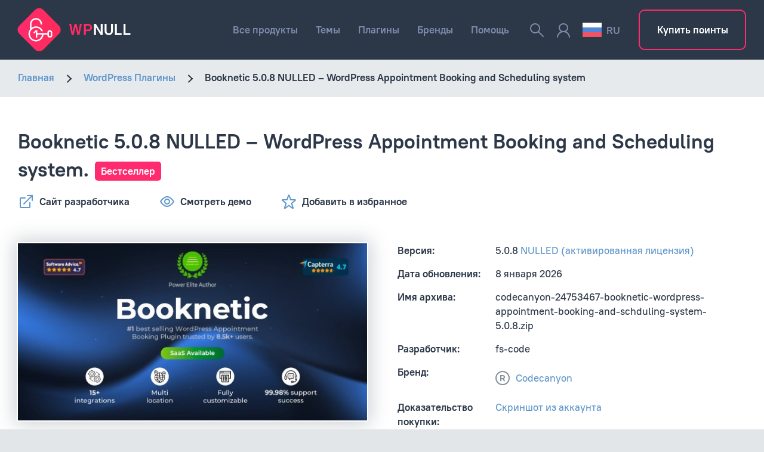

--- FILE ---
content_type: text/html; charset=UTF-8
request_url: https://wpnull.org/wpplugins/booknetic-nulled-a
body_size: 17392
content:
<!DOCTYPE HTML>
<html class="" lang="ru">
<head>
<meta charset="UTF-8">

<link rel="alternate" hreflang="ru" href="https://wpnull.org/wpplugins/booknetic-nulled-a" />
<link rel="alternate" hreflang="en" href="https://wpnull.org/en/wpplugins-en/booknetic-nulled-a" />

<!-- This site is optimized with the Yoast SEO Premium plugin  - https://yoast.com/wordpress/plugins/seo/ -->
<title>Booknetic 5.0.8 NULLED – WordPress Appointment Booking and Scheduling system – WPNULL</title>
<meta name="description" content="Booknetic NULLED – WordPress Appointment Booking and Scheduling system скачать nulled версию, чистые файлы без вирусов и рекламы, техническая поддержка по WordPress"/>
<meta name="robots" content="max-snippet:-1, max-image-preview:large, max-video-preview:-1"/>
<link rel="canonical" href="https://wpnull.org/wpplugins/booknetic-nulled-a" />
<meta property="og:locale" content="ru_RU" />
<meta property="og:type" content="article" />
<meta property="og:title" content="Booknetic 5.0.8 NULLED – WordPress Appointment Booking and Scheduling system – WPNULL" />
<meta property="og:description" content="Booknetic NULLED – WordPress Appointment Booking and Scheduling system скачать nulled версию, чистые файлы без вирусов и рекламы, техническая поддержка по WordPress" />
<meta property="og:url" content="https://wpnull.org/wpplugins/booknetic-nulled-a" />
<meta property="og:site_name" content="WPNULL.ORG" />
<meta property="article:publisher" content="https://www.facebook.com/wpnull/" />
<meta property="article:published_time" content="2026-01-10T23:23:52+00:00" />
<meta property="article:modified_time" content="2026-01-10T23:23:46+00:00" />
<meta property="og:updated_time" content="2026-01-10T23:23:46+00:00" />
<meta property="og:image" content="https://wpnull.org/wp-content/uploads/booknetic-3.jpg" />
<meta property="og:image:secure_url" content="https://wpnull.org/wp-content/uploads/booknetic-3.jpg" />
<meta property="og:image:width" content="590" />
<meta property="og:image:height" content="300" />
<meta name="twitter:card" content="summary" />
<meta name="twitter:description" content="Booknetic NULLED – WordPress Appointment Booking and Scheduling system скачать nulled версию, чистые файлы без вирусов и рекламы, техническая поддержка по WordPress" />
<meta name="twitter:title" content="Booknetic 5.0.8 NULLED – WordPress Appointment Booking and Scheduling system – WPNULL" />
<meta name="twitter:site" content="@WPNULLORG1" />
<meta name="twitter:image" content="https://wpnull.org/wp-content/uploads/booknetic-3.jpg" />
<meta name="twitter:creator" content="@WPNULLORG1" />
<script type='application/ld+json' class='yoast-schema-graph yoast-schema-graph--main'>{"@context":"https://schema.org","@graph":[{"@type":"Organization","@id":"https://wpnull.org/#organization","name":"WPNULL","url":"https://wpnull.org/","sameAs":["https://www.facebook.com/wpnull/","https://twitter.com/WPNULLORG1"],"logo":{"@type":"ImageObject","@id":"https://wpnull.org/#logo","inLanguage":"ru-RU","url":"https://wpnull.org/wp-content/uploads/wpnull-logo.png","width":240,"height":100,"caption":"WPNULL"},"image":{"@id":"https://wpnull.org/#logo"}},{"@type":"WebSite","@id":"https://wpnull.org/#website","url":"https://wpnull.org/","name":"WPNULL.ORG","inLanguage":"ru-RU","description":"\u041f\u0440\u0435\u043c\u0438\u0443\u043c \u0442\u0435\u043c\u044b \u0438 \u043f\u043b\u0430\u0433\u0438\u043d\u044b WordPress","publisher":{"@id":"https://wpnull.org/#organization"},"potentialAction":{"@type":"SearchAction","target":"https://wpnull.org/?s={search_term_string}","query-input":"required name=search_term_string"}},{"@type":"ImageObject","@id":"https://wpnull.org/wpplugins/booknetic-nulled-a#primaryimage","inLanguage":"ru-RU","url":"https://wpnull.org/wp-content/uploads/booknetic-3.jpg","width":590,"height":300},{"@type":"WebPage","@id":"https://wpnull.org/wpplugins/booknetic-nulled-a#webpage","url":"https://wpnull.org/wpplugins/booknetic-nulled-a","name":"Booknetic 5.0.8 NULLED \u2013 WordPress Appointment Booking and Scheduling system \u2013 WPNULL","isPartOf":{"@id":"https://wpnull.org/#website"},"inLanguage":"ru-RU","primaryImageOfPage":{"@id":"https://wpnull.org/wpplugins/booknetic-nulled-a#primaryimage"},"datePublished":"2026-01-10T23:23:52+00:00","dateModified":"2026-01-10T23:23:46+00:00","description":"Booknetic NULLED \u2013 WordPress Appointment Booking and Scheduling system \u0441\u043a\u0430\u0447\u0430\u0442\u044c nulled \u0432\u0435\u0440\u0441\u0438\u044e, \u0447\u0438\u0441\u0442\u044b\u0435 \u0444\u0430\u0439\u043b\u044b \u0431\u0435\u0437 \u0432\u0438\u0440\u0443\u0441\u043e\u0432 \u0438 \u0440\u0435\u043a\u043b\u0430\u043c\u044b, \u0442\u0435\u0445\u043d\u0438\u0447\u0435\u0441\u043a\u0430\u044f \u043f\u043e\u0434\u0434\u0435\u0440\u0436\u043a\u0430 \u043f\u043e WordPress","breadcrumb":{"@id":"https://wpnull.org/wpplugins/booknetic-nulled-a#breadcrumb"}},{"@type":"BreadcrumbList","@id":"https://wpnull.org/wpplugins/booknetic-nulled-a#breadcrumb","itemListElement":[{"@type":"ListItem","position":1,"item":{"@type":"WebPage","@id":"https://wpnull.org/","url":"https://wpnull.org/","name":"\u0413\u043b\u0430\u0432\u043d\u0430\u044f"}},{"@type":"ListItem","position":2,"item":{"@type":"WebPage","@id":"https://wpnull.org/category/wpplugins","url":"https://wpnull.org/category/wpplugins","name":"WordPress \u041f\u043b\u0430\u0433\u0438\u043d\u044b"}},{"@type":"ListItem","position":3,"item":{"@type":"WebPage","@id":"https://wpnull.org/wpplugins/booknetic-nulled-a","url":"https://wpnull.org/wpplugins/booknetic-nulled-a","name":"Booknetic 5.0.8 NULLED \u2013 WordPress Appointment Booking and Scheduling system"}}]},{"@type":["SoftwareApplication","Product"],"@id":"https://wpnull.org/wpplugins/booknetic-nulled-a#product","isPartOf":{"@id":"https://wpnull.org/wpplugins/booknetic-nulled-a#webpage"},"author":{"@id":"https://wpnull.org/#/schema/person/958fac38786e648ddd407b39e6f25f5c"},"datePublished":"2026-01-10T23:23:52+00:00","dateModified":"2026-01-10T23:23:46+00:00","commentCount":"6","mainEntityOfPage":{"@id":"https://wpnull.org/wpplugins/booknetic-nulled-a#webpage"},"publisher":{"@id":"https://wpnull.org/#organization"},"image":{"@id":"https://wpnull.org/wpplugins/booknetic-nulled-a#primaryimage"},"keywords":"\u0411\u0440\u043e\u043d\u0438\u0440\u043e\u0432\u0430\u043d\u0438\u0435,\u041a\u0430\u043b\u0435\u043d\u0434\u0430\u0440\u0438","inLanguage":"ru-RU","category":"WordPress \u041f\u043b\u0430\u0433\u0438\u043d\u044b","applicationCategory":"WordPress \u041f\u043b\u0430\u0433\u0438\u043d\u044b","name":"Booknetic NULLED \u2013 WordPress Appointment Booking and Scheduling system","sku":255176,"mpn":"E-255176","downloadUrl":"https://wpnull.org/download.file.php?file=codecanyon-24753467-booknetic-wordpress-appointment-booking-and-schduling-system-5.0.8.zip","fileFormat":"application/zip","fileName":"codecanyon-24753467-booknetic-wordpress-appointment-booking-and-schduling-system-5.0.8.zip","operatingSystem":"WordPress","aggregateRating":{"@type":"AggregateRating","worstRating":"1","bestRating":"5","ratingValue":"4.9","ratingCount":"6","reviewCount":"6"},"softwareVersion":"5.0.8","offers":{"@type":"Offer","url":"https://wpnull.org/wpplugins/booknetic-nulled-a","price":"3.99","priceCurrency":"USD","priceValidUntil":"2027-01-21","availability":"http://schema.org/InStock","seller":{"@type":"Organization","name":"WPNULL","url":"https://wpnull.org/"}},"review":{"@type":"Review","reviewRating":{"@type":"Rating","ratingValue":"5","bestRating":"5"},"author":{"@type":"Person","name":"WPNULL"}},"description":"Booknetic - \u044d\u0442\u043e \u043f\u043b\u0430\u0433\u0438\u043d \u043e\u043d\u043b\u0430\u0439\u043d-\u0431\u0440\u043e\u043d\u0438\u0440\u043e\u0432\u0430\u043d\u0438\u044f, \u043a\u043e\u0442\u043e\u0440\u044b\u0439 \u043f\u043e\u0434\u0434\u0435\u0440\u0436\u0438\u0432\u0430\u0435\u0442 WooCommerce, PayPal, Stripe, SMS \u0438\u043b\u0438 Email \u0443\u0432\u0435\u0434\u043e\u043c\u043b\u0435\u043d\u0438\u044f, \u043d\u0430\u043f\u043e\u043c\u0438\u043d\u0430\u043d\u0438\u044f, \u0443\u043f\u0440\u0430\u0432\u043b\u0435\u043d\u0438\u0435 \u043a\u0430\u043b\u0435\u043d\u0434\u0430\u0440\u0451\u043c, \u043d\u0430\u0441\u0442\u0440\u043e\u0439\u043a\u0443 \u043c\u0430\u043a\u0435\u0442\u043e\u0432, \u043a\u043e\u043d\u0441\u0442\u0440\u0443\u043a\u0442\u043e\u0440 \u0444\u043e\u0440\u043c, \u043d\u0435\u0441\u043a\u043e\u043b\u044c\u043a\u043e \u0443\u0440\u043e\u0432\u043d\u0435\u0439 \u043a\u0430\u0442\u0435\u0433\u043e\u0440\u0438\u0439 \u0438 \u043c\u043d\u043e\u0433\u0438\u0435 \u0434\u0440\u0443\u0433\u0438\u0435 \u0444\u0443\u043d\u043a\u0446\u0438\u0438. \u0421 Booknetic Tools \u0412\u044b \u0441\u043c\u043e\u0436\u0435\u0442\u0435 \u043d\u0430 100% \u0430\u0432\u0442\u043e\u043c\u0430\u0442\u0438\u0437\u0438\u0440\u043e\u0432\u0430\u0442\u044c \u0441\u0432\u043e\u0439 \u0431\u0438\u0437\u043d\u0435\u0441. Booknetic \u0438\u0437\u0431\u0430\u0432\u0438\u0442 \u043e\u0442 \u043b\u0438\u0448\u043d\u0438\u0445 \u0437\u0430\u0442\u0440\u0430\u0442 \u0432\u0440\u0435\u043c\u0435\u043d\u0438, \u0440\u0435\u0441\u0443\u0440\u0441\u043e\u0432 \u0438 \u0434\u0440\u0443\u0433\u0438\u0445 \u0440\u0438\u0441\u043a\u043e\u0432, \u043e\u043d \u043e\u0431\u044a\u0435\u0434\u0438\u043d\u0438\u0442 \u0412\u0430\u0448\u0443 \u043a\u043b\u0438\u0435\u043d\u0442\u0441\u043a\u0443\u044e \u0431\u0430\u0437\u0443 \u0432 \u043e\u0434\u043d\u043e\u043c \u043f\u043b\u0430\u0433\u0438\u043d\u0435 \u0438 \u0431\u0438\u0437\u043d\u0435\u0441 \u0431\u0443\u0434\u0435\u0442 \u0440\u0430\u0431\u043e\u0442\u0430\u0442\u044c \u0432 \u0440\u0435\u0436\u0438\u043c\u0435 24/7. Booknetic \u0438\u043c\u0435\u0435\u0442 \u0441\u043e\u0432\u0440\u0435\u043c\u0435\u043d\u043d\u044b\u0439 \u0438\u043d\u0442\u0435\u0440\u0444\u0435\u0439\u0441 \u0438 \u0438\u0434\u0435\u0430\u043b\u044c\u043d\u043e \u043f\u043e\u0434\u0445\u043e\u0434\u0438\u0442 \u0434\u043b\u044f \u043b\u044e\u0431\u043e\u0433\u043e \u0442\u0438\u043f\u0430 \u0431\u0440\u043e\u043d\u0438\u0440\u043e\u0432\u0430\u043d\u0438\u044f. \u0421 \u043f\u043e\u043c\u043e\u0449\u044c\u044e \u043d\u0430\u0441\u0442\u0440?...","brand":{"name":"Codecanyon","@type":"Brand"}},{"@type":["Person"],"@id":"https://wpnull.org/#/schema/person/958fac38786e648ddd407b39e6f25f5c","name":"wpnull.org","image":{"@type":"ImageObject","@id":"https://wpnull.org/#authorlogo","inLanguage":"ru-RU","url":"https://wpnull.org/wp-content/uploads/wpnull-ava.png","caption":"wpnull.org"},"sameAs":[]}]}</script>
<!-- / Yoast SEO Premium plugin. -->

<meta name="viewport" content="width=device-width, initial-scale=1">
<link rel='stylesheet' id='us-theme-css'  href='//wpnull.org/wp-content/uploads/us-assets/wpnull.org.css?ver=20220606' type='text/css' media='all' />
<script type="text/javascript">
	if ( ! /Android|webOS|iPhone|iPad|iPod|BlackBerry|IEMobile|Opera Mini/i.test(navigator.userAgent)) {
		var root = document.getElementsByTagName( 'html' )[0]
		root.className += " no-touch";
	}
</script>
<link rel="icon" href="https://wpnull.org/wp-content/uploads/favicon.png" sizes="32x32" />
<link rel="icon" href="https://wpnull.org/wp-content/uploads/favicon.png" sizes="192x192" />
<link rel="apple-touch-icon-precomposed" href="https://wpnull.org/wp-content/uploads/favicon.png" />
<meta name="msapplication-TileImage" content="https://wpnull.org/wp-content/uploads/favicon.png" />
<noscript><style> .wpb_animate_when_almost_visible { opacity: 1; }</style></noscript><style id='us-header-css' type="text/css"> @media (min-width:901px){.hidden_for_default{ display:none !important; }.l-subheader.at_top{ display:none; }.header_hor .l-subheader.at_top{line-height:40px;height:40px}.header_hor .l-header.sticky .l-subheader.at_top{line-height:0px;height:0px;overflow:hidden}.header_hor .l-subheader.at_middle{line-height:100px;height:100px}.header_hor .l-header.sticky .l-subheader.at_middle{line-height:100px;height:100px}.l-subheader.at_bottom{ display:none; }.header_hor .l-subheader.at_bottom{line-height:30px;height:30px}.header_hor .l-header.sticky .l-subheader.at_bottom{line-height:20px;height:20px}.header_hor .l-header.pos_fixed + .l-titlebar,.header_hor .sidebar_left .l-header.pos_fixed + .l-main,.header_hor .sidebar_right .l-header.pos_fixed + .l-main,.header_hor .sidebar_none .l-header.pos_fixed + .l-main .l-section:first-child,.header_hor .sidebar_none .l-header.pos_fixed + .l-main .l-section-gap:nth-child(2),.header_hor.header_inpos_below .l-header.pos_fixed~.l-main .l-section:nth-child(2),.header_hor .l-header.pos_static.bg_transparent + .l-titlebar,.header_hor .sidebar_left .l-header.pos_static.bg_transparent + .l-main,.header_hor .sidebar_right .l-header.pos_static.bg_transparent + .l-main,.header_hor .sidebar_none .l-header.pos_static.bg_transparent + .l-main .l-section:first-child{padding-top:100px}.header_hor .l-header.pos_static.bg_solid + .l-main .l-section.preview_trendy .w-blog-post-preview{top:-100px}.header_hor.header_inpos_bottom .l-header.pos_fixed~.l-main .l-section:first-child{padding-bottom:100px}.header_hor .l-header.bg_transparent~.l-main .l-section.valign_center:first-child>.l-section-h{top:-50px}.header_hor.header_inpos_bottom .l-header.pos_fixed.bg_transparent~.l-main .l-section.valign_center:first-child>.l-section-h{top:50px}.header_hor .l-header.pos_fixed~.l-main .l-section.height_full:not(:first-child){min-height:calc(100vh - 100px)}.admin-bar.header_hor .l-header.pos_fixed~.l-main .l-section.height_full:not(:first-child){min-height:calc(100vh - 132px)}.header_hor .l-header.pos_fixed~.l-main .l-section.sticky{top:100px}.admin-bar.header_hor .l-header.pos_fixed~.l-main .l-section.sticky{top:132px}.header_hor .sidebar_none .l-header.pos_fixed.sticky + .l-main .l-section.type_sticky:first-child{padding-top:100px}.header_hor.header_inpos_below .l-header.pos_fixed:not(.sticky){position:absolute;top:100%}.header_hor.header_inpos_bottom .l-header.pos_fixed:not(.sticky){position:absolute;bottom:0}.header_inpos_below .l-header.pos_fixed~.l-main .l-section:first-child,.header_inpos_bottom .l-header.pos_fixed~.l-main .l-section:first-child{padding-top:0 !important}.header_hor.header_inpos_below .l-header.pos_fixed~.l-main .l-section.height_full:nth-child(2){min-height:100vh}.admin-bar.header_hor.header_inpos_below .l-header.pos_fixed~.l-main .l-section.height_full:nth-child(2){min-height:calc(100vh - 32px); }.header_inpos_bottom .l-header.pos_fixed:not(.sticky) .w-cart-dropdown,.header_inpos_bottom .l-header.pos_fixed:not(.sticky) .w-nav.type_desktop .w-nav-list.level_2{bottom:100%;transform-origin:0 100%}.header_inpos_bottom .l-header.pos_fixed:not(.sticky) .w-nav.type_mobile .w-nav-list.level_1{top:auto;bottom:100%;box-shadow:0 -3px 3px rgba(0,0,0,0.1)}.header_inpos_bottom .l-header.pos_fixed:not(.sticky) .w-nav.type_desktop .w-nav-list.level_3,.header_inpos_bottom .l-header.pos_fixed:not(.sticky) .w-nav.type_desktop .w-nav-list.level_4{top:auto;bottom:0;transform-origin:0 100%}}@media (min-width:601px) and (max-width:900px){.hidden_for_tablets{ display:none !important; }.l-subheader.at_top{ display:none; }.header_hor .l-subheader.at_top{line-height:40px;height:40px}.header_hor .l-header.sticky .l-subheader.at_top{line-height:0px;height:0px;overflow:hidden}.header_hor .l-subheader.at_middle{line-height:140px;height:140px}.header_hor .l-header.sticky .l-subheader.at_middle{line-height:100px;height:100px}.l-subheader.at_bottom{ display:none; }.header_hor .l-subheader.at_bottom{line-height:50px;height:50px}.header_hor .l-header.sticky .l-subheader.at_bottom{line-height:50px;height:50px}.header_hor .l-header.pos_fixed + .l-titlebar,.header_hor .sidebar_left .l-header.pos_fixed + .l-main,.header_hor .sidebar_right .l-header.pos_fixed + .l-main,.header_hor .sidebar_none .l-header.pos_fixed + .l-main .l-section:first-child,.header_hor .sidebar_none .l-header.pos_fixed + .l-main .l-section-gap:nth-child(2),.header_hor .l-header.pos_static.bg_transparent + .l-titlebar,.header_hor .sidebar_left .l-header.pos_static.bg_transparent + .l-main,.header_hor .sidebar_right .l-header.pos_static.bg_transparent + .l-main,.header_hor .sidebar_none .l-header.pos_static.bg_transparent + .l-main .l-section:first-child{padding-top:140px}.header_hor .l-header.pos_static.bg_solid + .l-main .l-section.preview_trendy .w-blog-post-preview{top:-140px}.header_hor .l-header.pos_fixed~.l-main .l-section.sticky{top:100px}.header_hor .sidebar_none .l-header.pos_fixed.sticky + .l-main .l-section.type_sticky:first-child{padding-top:100px}}@media (max-width:600px){.hidden_for_mobiles{ display:none !important; }.l-subheader.at_top{ display:none; }.header_hor .l-subheader.at_top{line-height:40px;height:40px}.header_hor .l-header.sticky .l-subheader.at_top{line-height:0px;height:0px;overflow:hidden}.header_hor .l-subheader.at_middle{line-height:140px;height:140px}.header_hor .l-header.sticky .l-subheader.at_middle{line-height:100px;height:100px}.header_hor .l-subheader.at_bottom{line-height:100px;height:100px}.header_hor .l-header.sticky .l-subheader.at_bottom{line-height:100px;height:100px}.header_hor .l-header.pos_fixed + .l-titlebar,.header_hor .sidebar_left .l-header.pos_fixed + .l-main,.header_hor .sidebar_right .l-header.pos_fixed + .l-main,.header_hor .sidebar_none .l-header.pos_fixed + .l-main .l-section:first-child,.header_hor .sidebar_none .l-header.pos_fixed + .l-main .l-section-gap:nth-child(2),.header_hor .l-header.pos_static.bg_transparent + .l-titlebar,.header_hor .sidebar_left .l-header.pos_static.bg_transparent + .l-main,.header_hor .sidebar_right .l-header.pos_static.bg_transparent + .l-main,.header_hor .sidebar_none .l-header.pos_static.bg_transparent + .l-main .l-section:first-child{padding-top:240px}.header_hor .l-header.pos_static.bg_solid + .l-main .l-section.preview_trendy .w-blog-post-preview{top:-240px}.header_hor .l-header.pos_fixed~.l-main .l-section.sticky{top:200px}.header_hor .sidebar_none .l-header.pos_fixed.sticky + .l-main .l-section.type_sticky:first-child{padding-top:200px}}.header_hor .ush_menu_1.type_desktop .w-nav-list.level_1>.menu-item>a{padding:0 15px}.ush_menu_1.type_desktop .btn.menu-item.level_1>.w-nav-anchor{margin:7.5px}.ush_menu_1.type_desktop .w-nav-list.level_1>.menu-item>a{font-size:17px}.ush_menu_1.type_desktop .w-nav-anchor:not(.level_1){font-size:15px}.ush_menu_1.type_mobile .w-nav-anchor.level_1{font-size:17px}.ush_menu_1.type_mobile .w-nav-anchor:not(.level_1){font-size:15px}@media screen and (max-width:1250px){.header_hor .w-nav-list.hide_for_mobiles{display:none}}@media (min-width:901px){.ush_search_1.layout_simple{max-width:240px}.ush_search_1.layout_modern.active{width:240px}}@media (min-width:601px) and (max-width:900px){.ush_search_1.layout_simple{max-width:200px}.ush_search_1.layout_modern.active{width:200px}}@media (min-width:901px){.ush_dropdown_1 .w-dropdown-h{font-size:13px}}@media (min-width:601px) and (max-width:900px){.ush_dropdown_1 .w-dropdown-h{font-size:13px}}@media (max-width:600px){.ush_dropdown_1 .w-dropdown-h{font-size:13px}}</style><style id='us-custom-css' type="text/css"></style><meta name="Pokupo.activationKey" content="7327356d7ce7e27b50de640652387c9d918f4426" />
<link rel="preload" href="https://wpnull.org/wp-content/themes/Impreza/framework/fonts/wpnull-font-regular.woff2" as="font" type="font/woff2" crossorigin>
<link rel="preload" href="https://wpnull.org/wp-content/themes/Impreza/framework/fonts/wpnull-font-medium.woff2" as="font" type="font/woff2" crossorigin>
<link rel="preload" href="https://wpnull.org/wp-content/themes/Impreza/framework/fonts/wpnull-icons-new.woff2" as="font" type="font/woff2" crossorigin>
</head>
<body class="post-template-default single single-post postid-255176 single-format-standard l-body Impreza_4.7 HB_2.0.2 header_hor header_inpos_top btn_hov_slide state_default wpb-js-composer js-comp-ver-6.1 vc_responsive">

<div class="l-canvas sidebar_none type_wide wpml_lang_ru">

	
		
		<header class="l-header pos_fixed bg_solid shadow_none" itemscope="itemscope" itemtype="https://schema.org/WPHeader"><div class="l-subheader at_middle"><div class="l-subheader-h"><div class="l-subheader-cell at_left"><div class="w-html ush_html_3"><a href="https://wpnull.org">
<img class="wpnull-logo" src="https://wpnull.org/logo.svg" width="200" height="85" alt="WPNULL">
<img class="wpnull-logo-mobile" src="https://wpnull.org/logo-mobile.svg" width="85" height="85" alt="WPNULL">
</a></div></div><div class="l-subheader-cell at_center"></div><div class="l-subheader-cell at_right"><nav class="w-nav type_desktop dropdown_none height_full ush_menu_1" itemscope="itemscope" itemtype="https://schema.org/SiteNavigationElement"><a class="w-nav-control" href="javascript:void(0);"><div class="w-nav-icon"><i></i></div><span>Меню</span></a><ul class="w-nav-list level_1 hide_for_mobiles hover_underline"><li id="menu-item-49644" class="menu-item menu-item-type-custom menu-item-object-custom menu-item-has-children w-nav-item level_1 menu-item-49644"><a class="w-nav-anchor level_1"  href="https://wpnull.org/products/?sort_order=date+desc"><span class="w-nav-title">Все продукты</span><span class="w-nav-arrow"></span></a>
<ul class="w-nav-list level_2">
	<li id="menu-item-49642" class="menu-item menu-item-type-taxonomy menu-item-object-feature w-nav-item level_2 menu-item-49642"><a class="w-nav-anchor level_2"  href="https://wpnull.org/feature/bestsellers"><span class="w-nav-title">Бестселлеры</span><span class="w-nav-arrow"></span></a>	</li>
	<li id="menu-item-49641" class="menu-item menu-item-type-taxonomy menu-item-object-feature w-nav-item level_2 menu-item-49641"><a class="w-nav-anchor level_2"  href="https://wpnull.org/feature/newest"><span class="w-nav-title">Новинки</span><span class="w-nav-arrow"></span></a>	</li>
	<li id="menu-item-49643" class="menu-item menu-item-type-taxonomy menu-item-object-feature w-nav-item level_2 menu-item-49643"><a class="w-nav-anchor level_2"  href="https://wpnull.org/feature/featured"><span class="w-nav-title">Рекомендуем</span><span class="w-nav-arrow"></span></a>	</li>
	<li id="menu-item-26196" class="menu-item menu-item-type-post_type menu-item-object-page w-nav-item level_2 menu-item-26196"><a class="w-nav-anchor level_2"  href="https://wpnull.org/updates"><span class="w-nav-title">Обновления</span><span class="w-nav-arrow"></span></a>	</li>
</ul>
</li>
<li id="menu-item-42272" class="menu-item menu-item-type-taxonomy menu-item-object-category w-nav-item level_1 menu-item-42272 columns_4"><a class="w-nav-anchor level_1"  href="https://wpnull.org/category/wpthemes"><span class="w-nav-title">Темы</span><span class="w-nav-arrow"></span></a></li>
<li id="menu-item-6094" class="menu-item menu-item-type-taxonomy menu-item-object-category current-post-ancestor  current-post-parent w-nav-item level_1 menu-item-6094 columns_4"><a class="w-nav-anchor level_1"  href="https://wpnull.org/category/wpplugins"><span class="w-nav-title">Плагины</span><span class="w-nav-arrow"></span></a></li>
<li id="menu-item-17627" class="menu-item menu-item-type-custom menu-item-object-custom w-nav-item level_1 menu-item-17627 columns_4"><a class="w-nav-anchor level_1"  href="https://wpnull.org/brands"><span class="w-nav-title">Бренды</span><span class="w-nav-arrow"></span></a></li>
<li id="menu-item-49645" class="menu-item menu-item-type-custom menu-item-object-custom menu-item-has-children w-nav-item level_1 menu-item-49645"><a class="w-nav-anchor level_1"  href="https://wpnull.org/faq"><span class="w-nav-title">Помощь</span><span class="w-nav-arrow"></span></a>
<ul class="w-nav-list level_2">
	<li id="menu-item-6055" class="menu-item menu-item-type-post_type menu-item-object-page w-nav-item level_2 menu-item-6055"><a class="w-nav-anchor level_2"  href="https://wpnull.org/faq"><span class="w-nav-title">Вопросы и ответы</span><span class="w-nav-arrow"></span></a>	</li>
	<li id="menu-item-20441" class="menu-item menu-item-type-post_type menu-item-object-page w-nav-item level_2 menu-item-20441"><a class="w-nav-anchor level_2"  href="https://wpnull.org/tickets"><span class="w-nav-title">Мои тикеты</span><span class="w-nav-arrow"></span></a>	</li>
	<li id="menu-item-20442" class="menu-item menu-item-type-post_type menu-item-object-page w-nav-item level_2 menu-item-20442"><a class="w-nav-anchor level_2"  href="https://wpnull.org/submit-ticket"><span class="w-nav-title">Создать тикет</span><span class="w-nav-arrow"></span></a>	</li>
</ul>
</li>
</ul><div class="w-nav-options hidden" onclick='return {&quot;mobileWidth&quot;:1250,&quot;mobileBehavior&quot;:1}'></div></nav><div class="w-search layout_fullwidth ush_search_1"><div class="w-search-form"><form class="w-search-form-h" autocomplete="off" action="https://wpnull.org/" method="get"><div class="w-search-form-field"><input type="text" name="s" id="us_form_search_s" placeholder="Поиск" aria-label="Поиск" required><span class="w-form-row-field-bar"></span></div><input type="hidden" name="lang" value="ru" /><div class="w-search-close"></div></form></div><a class="w-search-open" href="javascript:void(0);" aria-label="Поиск"></a></div><div class="w-html ush_html_1"><a href="https://wpnull.org/login" class="nav-account" aria-label="Login"><span class="wi wi-account nav-account-icon"></span></a></div><div class="w-dropdown source_wpml ush_dropdown_1"><div class="w-dropdown-h"><div class="w-dropdown-list"><a class="w-dropdown-item" href="https://wpnull.org/en/wpplugins-en/booknetic-nulled-a"><img src="https://wpnull.org/wp-content/uploads/flags/EN.png" alt="en" width="32" height="24" /><span class="w-dropdown-item-title"></span></a></div><div class="w-dropdown-current"><a class="w-dropdown-item" href="javascript:void(0)"><img src="https://wpnull.org/wp-content/uploads/flags/RU.png" alt="ru" width="32" height="24" /><span class="w-dropdown-item-title"></span></a></div></div></div><div class="w-html ush_html_4"><div class="w-btn-wrapper"><a class="w-btn style_outlined color_primary icon_none" href="https://wpnull.org/purchase-points"><span class="w-btn-label">Купить поинты</span></a></div></div></div></div></div><div class="l-subheader at_bottom"><div class="l-subheader-h"><div class="l-subheader-cell at_left"></div><div class="l-subheader-cell at_center"><div class="w-html ush_html_2"><div class="w-btn-wrapper"><a class="w-btn style_outlined color_primary icon_none" href="https://wpnull.org/purchase-points"><span class="w-btn-label">Купить поинты</span></a></div></div></div><div class="l-subheader-cell at_right"></div></div></div><div class="l-subheader for_hidden hidden"></div></header>
		
	<div class="l-titlebar size_small color_default"><div class="l-titlebar-h"><div class="g-breadcrumbs"><a href="https://wpnull.org" class="home">Главная</a> <span class="g-breadcrumbs-separator"></span> <a href="https://wpnull.org/category/wpplugins">WordPress Плагины</a> <span class="g-breadcrumbs-separator"></span> <span class="g-breadcrumbs-item">Booknetic 5.0.8 NULLED – WordPress Appointment Booking and Scheduling system</span></div></div></div><div class="l-main">
	<div class="l-main-h i-cf">

		<main class="l-content" itemprop="mainContentOfPage">

			
			
<style>
h1[itemprop="headline"]::after {color:#FFF;font-size:17px;vertical-align:middle;margin-left:10px;padding:5px 10px;border-radius:5px;}
.feature-bestsellers h1[itemprop="headline"]::after{content: "Бестселлер";background:#FF2B6E;}
.feature-newest h1[itemprop="headline"]::after{content: "Новинка";background:#8560A8;}
.feature-featured h1[itemprop="headline"]::after{content: "Рекомендуем";background:#527FB5;}
.l-titlebar.size_small .l-titlebar-h{justify-content:flex-start;}
table{margin:0 0 15px;}table td{vertical-align:top;}table td:first-child{white-space:nowrap;}table td{padding:0 25px 15px 0;}
.w-iconbox-icon{font-size:48px;}
.section-h{font-size:19px;font-weight:500;margin:6px 0 24px;color:#2c3747;}
</style>
<article class="for_blogpost preview_basic post-255176 post type-post status-publish format-standard has-post-thumbnail hentry category-wpplugins tag-booking tag-calendars brand-codecanyon feature-nulled feature-bestsellers developer-fs-code">
<section class="l-section wpb_row height_medium">
	<div class="l-section-h i-cf w-blog">
		<div class="w-blog-post-body">
			<h1 class="w-blog-post-title entry-title" itemprop="headline" style="text-align:left">Booknetic 5.0.8 NULLED – WordPress Appointment Booking and Scheduling system.</h1>
			<div class="w-blog-product-buttons">
				<a target="_blank" class="w-btn style_none icon_atleft color_light" href="https://wpnull.org/away.php?lang=ru&url=https://codecanyon.net/item/booknetic-wordpress-appointment-booking-and-schduling-system/24753467"><i class="wi wi-code"></i><span class="w-btn-label">Сайт разработчика</span></a>
				<a target="_blank" class="w-btn style_none icon_atleft color_light" href="https://wpnull.org/away.php?lang=ru&url=https://codecanyon.net/item/booknetic-wordpress-appointment-booking-and-schduling-system/full_screen_preview/24753467"><i class="wi wi-eye"></i><span class="w-btn-label">Смотреть демо</span></a>
				
                    <a class="w-btn style_none icon_atleft color_light" href="https://wpnull.org/login">
                <i class="wi wi-star"></i><span class="w-btn-label">Добавить в избранное</span>
            </a>
        			</div>
		</div>

		<div class="g-cols vc_row type_default valign_top">
			<div class="vc_col-sm-12 vc_col-md-6 wpb_column vc_column_container">
				<div class="vc_column-inner">
					<div class="wpb_wrapper" style="max-width:590px">
													<div class="w-blog-post-preview" style="margin-bottom:50px;outline:2px solid #FFFFFF;box-shadow:0 0 30px 5px rgba(44,55,71,0.25);">
							<img width="590" height="300" src="https://wpnull.org/wp-content/uploads/booknetic-3.jpg" class="attachment-full size-full" alt="Booknetic 5.0.8 NULLED – WordPress Appointment Booking and Scheduling system" srcset="https://wpnull.org/wp-content/uploads/booknetic-3.jpg 590w, https://wpnull.org/wp-content/uploads/booknetic-3-430x219.jpg 430w, https://wpnull.org/wp-content/uploads/booknetic-3-270x137.jpg 270w, https://wpnull.org/wp-content/uploads/booknetic-3-158x80.jpg 158w" sizes="(max-width: 590px) 100vw, 590px" title="Booknetic 5.0.8 NULLED – WordPress Appointment Booking and Scheduling system"  />							</div>
												<div class="w-blog-sell-buttons">
						<div class="mycred-content-forsale"><span class="w-btn style_outlined icon_atleft btn_disabled"><i class="wi wi-download"></i><span class="w-btn-label">Скачать</span></span><a class="w-btn style_outlined icon_atleft color_light" href="https://wpnull.org/login"><i class="wi wi-cart"></i><span class="w-btn-label">Скачать за 10 поинтов</span></a></div>						</div>
					</div>
				</div>
			</div>
			<div class="vc_col-sm-12 vc_col-md-6 wpb_column vc_column_container">
				<div class="vc_column-inner">
					<div class="wpb_wrapper">
						<table style="word-break:break-word;">
							<tr>
								<td><strong>Версия:</strong></td>
								<td>5.0.8 <a href="https://wpnull.org/feature/nulled">NULLED (активированная лицензия)</a></td>
							</tr>
							<tr>
								<td><strong>Дата обновления:</strong></td>
								<td><time datetime="2026-01-11T04:23:46+05:00">8 января 2026</time></td>
							</tr>
							<tr>
								<td><strong>Имя архива:</strong></td>
								<td>codecanyon-24753467-booknetic-wordpress-appointment-booking-and-schduling-system-5.0.8.zip</td>
							</tr>							<tr>
								<td><strong>Разработчик:</strong></td>
								<td><span class="item-developers">fs-code</span></td>
							</tr>
							<tr>
								<td><strong>Бренд:</strong></td>
								<td><span class="item-brands"><a href="https://wpnull.org/brand/codecanyon" rel="tag">Codecanyon</a></span></td>
							</tr>							<tr>
								<td><strong>Доказательство<br>покупки:</strong></td>
								<td><a href="https://wpnull.org/wp-content/uploads/PP81.png" ref="magnificPopup">Скриншот из аккаунта</a></td>
							</tr>						</table>
						<p style="font-size:15px;">
							<span class="item-tags"><a href="https://wpnull.org/tag/booking" rel="tag">Бронирование</a>, <a href="https://wpnull.org/tag/calendars" rel="tag">Календари</a></span>						</p>
																	</div>
				</div>
			</div>
		</div>
	</div>
</section>

<section class="l-section wpb_row height_medium color_custom" style="background-color: #e6eaed; color: #849099;">
	<div class="l-section-h i-cf">
		<div class="g-cols vc_row type_default valign_top">
			<div class="vc_col-sm-4 wpb_column vc_column_container"><div class="vc_column-inner">
				<div class="wpb_text_column ">
					<div class="section-h">Официальная версия</div>
					<p>Официальная версия от разработчиков. Лицензия на неограниченное количество сайтов GNU General Public License. Без лицензионных ограничений.</p>
				</div>
			</div></div>
			<div class="vc_col-sm-4 wpb_column vc_column_container"><div class="vc_column-inner">
				<div class="wpb_text_column ">
					<div class="section-h">Техническая поддержка</div>
					<p>Профессиональная помощь в решении любых технических проблем. Поддержка включена в стоимость. Ознакомиться с <a href="https://wpnull.org/terms#4">Политикой поддержки</a>.</p>
				</div>
			</div></div>
			<div class="vc_col-sm-4 wpb_column vc_column_container"><div class="vc_column-inner">
				<div class="wpb_text_column ">
					<div class="section-h">Гарантии и безопасность</div>
					<p>100% рабочий и безопасный продукт. Полное отсутствие риска. 30-дневная гарантия возврата денег. Ознакомиться с <a href="https://wpnull.org/terms#3">Политикой возврата</a>.</p>
				</div>
			</div></div>
		</div>
	</div>
</section>

<section class="l-section wpb_row height_medium">
	<div class="l-section-h i-cf">
		<div class="g-cols vc_row type_default valign_top">
			<div class="vc_col-sm-12 vc_col-md-8 wpb_column vc_column_container"><div class="vc_column-inner"><div class="wpb_wrapper">
				<div class="wpb_text_column "><div class="wpb_wrapper">
															<h2>Booknetic 5.0.8 NULLED – WordPress Appointment Booking and Scheduling system описание продукта</h2>
											<p><strong>Booknetic</strong> - это плагин онлайн-бронирования, который поддерживает WooCommerce, PayPal, Stripe, SMS или Email уведомления, напоминания, управление календарём, настройку макетов, конструктор форм, несколько уровней категорий и многие другие функции. С Booknetic Tools Вы сможете на 100% автоматизировать свой бизнес. Booknetic избавит от лишних затрат времени, ресурсов и других рисков, он объединит Вашу клиентскую базу в одном плагине и бизнес будет работать в режиме 24/7.</p>
<p>Booknetic имеет современный интерфейс и идеально подходит для любого типа бронирования. С помощью настраиваемых макетов, конструктора форм, нескольких уровней категорий и других настроек Вы сможете полностью настроить систему бронирования под себя. Особенности темы:</p>
<p><strong>Управление календарём</strong>: Вы можете просматривать график работы Ваших сотрудников благодаря информативному календарю с современным интерфейсом. Независимо от того, работают Ваши сотрудники по ежемесячному или еженедельному графику, Вы можете посмотреть, кто из Ваших сотрудников работает в любой конкретный день. При желании Вы также можете просматривать назначенные встречи в виде списка. Можно фильтровать встречи на основе местоположения, услуг и персонала.</p>
<p><strong>Многоуровневые категории:</strong> с плагином Booknetic Вы можете создавать свои собственные сервисы с многоуровневыми категориями. С хорошо структурированным просмотром Вы можете легко разбить предоставляемые услуги по категориям. Сервисный модуль был создан с использованием новейшего дизайна и технологий для Вашего удобства.</p>
<p><strong>Настраиваемый дизайн:</strong> с помощью плагина Booknetic можно придать панели бронирования любой внешний вид в соответствии с Вашими предпочтениями. Доступно 7 стилей: по умолчанию, коричневый, красный, зеленый, синий, фиолетовый, розовый. Вы можете выбрать один из стилей, или можно создать совершенно новый макет.</p>
<p><strong>Конструктор форм:</strong> с помощью плагина Booknetic Вы можете настраивать поля, используя многофункциональный Front-end конструктор форм бронирования. Вы можете одновременно просматривать разные формы и выбирать отдельную форму для разных услуг.</p>
<p><strong>SMS и Email уведомления:</strong> Вы можете информировать своих клиентов и сотрудников с помощью SMS и уведомлений по электронной почте. Можно отправлять уведомления о создании новых встреч, их переноса, отмены или изменения статуса встречи. Booknetic поддерживает 2 почтовых протокола: SMTP и WP. Вы сможете использовать сервис Twilio для отправки SMS-уведомлений.</p>
<p><strong>WooCommerce:</strong> Вы сможете использовать различные платежные шлюзы благодаря интеграции с WooCommerce.</p>
<p><strong>Повторяющиеся деловые встречи:</strong> Благодаря удобному интерфейсу Booknetic Вы можете с легкостью сохранять бронирование повторяющихся встреч. Благодаря широким и гибким настройкам Вы можете интегрировать в свою систему все виды повторяющихся услуг.</p>
										<div class="vc_empty_space" style="height:30px"></div>

					<h3>Почему выбирают нас? Чем WPNULL отличается от&nbsp;других сайтов?</h3>
					<div class="w-iconbox iconpos_left style_default color_primary icontype_img">
						<div class="w-iconbox-icon">
							<img width="48" height="48" src="https://wpnull.org/wp-content/uploads/wpnull-clean.svg" alt="Чистый контент">
						</div>
						<div class="w-iconbox-meta">
							<div class="w-iconbox-title section-h">Чистый контент</div>
							<div class="w-iconbox-text">100% оригинальные файлы от разработчиков без вшитой рекламы, вирусов или вредоносного кода. Все продукты, представленные на сайте, <strong>покупаются напрямую у разработчиков</strong>, а не скачиваются с других сайтов. Активированные версии создаются нашей командой, <strong>файлы не проходят через "третьи руки"</strong>, поэтому мы гарантируем, что вы получаете официальный продукт!</div>
						</div>
					</div>

					<div class="w-iconbox iconpos_left style_default color_primary icontype_img">
						<div class="w-iconbox-icon">
							<img width="48" height="48" src="https://wpnull.org/wp-content/uploads/wpnull-help.svg" alt="Помощь в решении проблем">
						</div>
						<div class="w-iconbox-meta">
							<div class="w-iconbox-title section-h">Техническая поддержка</div>
							<div class="w-iconbox-text">Мы оперативно окажем вам <strong>техническую поддержку</strong>, если у вас возникли проблемы с установкой, настройкой или использованием продукта. Наша команда технической поддержки доступна для вас 24/7, а среднее время ответа составляет 1 рабочий день.</div>
						</div>
					</div>

					<div class="w-iconbox iconpos_left style_default color_primary icontype_img">
						<div class="w-iconbox-icon">
							<img width="48" height="48" src="https://wpnull.org/wp-content/uploads/wpnull-calendar.svg" alt="Актуальная версия продукта">
						</div>
						<div class="w-iconbox-meta">
							<div class="w-iconbox-title section-h">Новинки и актуальные версии</div>
							<div class="w-iconbox-text">Мы регулярно покупаем и <strong>добавляем на сайт новые темы и плагины WordPress</strong>, а также следим за обновлениями и добавляем последние версии продуктов каждные 2-3 дня. Если вы не нашли последнюю версию продукта на сайте, сообщите нам об этом.</div>
						</div>
					</div>

					<div class="w-iconbox iconpos_left style_default color_primary icontype_img">
						<div class="w-iconbox-icon">
							<img width="48" height="48" src="https://wpnull.org/wp-content/uploads/wpnull-safe-payment.svg" alt="Безопасная оплата">
						</div>
						<div class="w-iconbox-meta">
							<div class="w-iconbox-title section-h">Безопасная оплата</div>
							<div class="w-iconbox-text">Все платёжные системы, через которые мы принимаем платежи (Unitpay, Яндекс Деньги, Robokassa и PAYEER) используют сертификат безопасности PCI DSS. Мы гарантируем возврат денежных средств, если скачанный вами продукт не работает должным образом, а наша техническая поддержка не смогла вам помочь. </div>
						</div>
					</div>

					<div class="w-iconbox iconpos_left style_default color_primary icontype_img">
						<div class="w-iconbox-icon">
							<img width="48" height="48" src="https://wpnull.org/wp-content/uploads/wpnull-money.svg" alt="Доступная цена">
						</div>
						<div class="w-iconbox-meta">
							<div class="w-iconbox-title section-h">Доступная цена</div>
							<div class="w-iconbox-text">Наши цены значительно ниже чем у разработчиков. У вас есть возможность приобрести премиум продукт за доступную цену!</div>
						</div>
					</div>

					<div class="w-iconbox iconpos_left style_default color_primary icontype_img">
						<div class="w-iconbox-icon">
							<img width="48" height="48" src="https://wpnull.org/wp-content/uploads/wpnull-direct.svg" alt="Прямые ссылки">
						</div>
						<div class="w-iconbox-meta">
							<div class="w-iconbox-title section-h">Прямые ссылки</div>
							<div class="w-iconbox-text">Вы скачиваете продукт напрямую с нашего сайта без ожиданий и рекламы, никаких файлообменников!</div>
						</div>
					</div>

					<div class="w-iconbox iconpos_left style_default color_primary icontype_img">
						<div class="w-iconbox-icon">
							<img width="48" height="48" src="https://wpnull.org/wp-content/uploads/wpnull-legal.svg" alt="Легально">
						</div>
						<div class="w-iconbox-meta">
							<div class="w-iconbox-title section-h">Легально</div>
							<div class="w-iconbox-text">Все цифровые продукты, представленные на сайте, выпускаются в соответствии со 100% лицензией GNU General Public License.</div>
						</div>
					</div>

					<div class="w-iconbox iconpos_left style_default color_primary icontype_img">
						<div class="w-iconbox-icon">
							<img width="48" height="48" src="https://wpnull.org/wp-content/uploads/wpnull-safety.svg" alt="Надёжно">
						</div>
						<div class="w-iconbox-meta">
							<div class="w-iconbox-title section-h">Надёжно</div>
							<div class="w-iconbox-text">Мы успешно работаем с 2015 года, более 25 000 клиентов выбирают нас и покупают продукты на WPNULL. Присоединяйтесь!</div>
						</div>
					</div>

					<h2>Как скачать Booknetic 5.0.8 NULLED – WordPress Appointment Booking and Scheduling system?</h2>
					<p>Для того, чтобы скачать <strong>Booknetic NULLED – WordPress Appointment Booking and Scheduling system</strong> вам необходимо зарегистрироваться на сайте и <a href="https://wpnull.org/purchase-points">пополнить ваш баланс поинтов</a>. Перед тем, как сделать покупку, пожалуйста ознакомьтесь с нашими правилами и условиями на этой странице: <a href="https://wpnull.org/terms">https://wpnull.org/terms</a>.</p>
					<p>После регистрации и пополнения вашего баланса поинтов вам необходимо перейти на страницу с продуктом и нажать поочерёдно на кнопки <strong>Скачать за x поинтов</strong> и <strong>Скачать</strong>. После этого загрузка начнётся автоматически по прямой ссылке. Ссылка на загрузку будет доступна в течение 5 дней после покупки.</p>
					<p>Пожалуйста, обратите внимание, на нашем сайте действует система поинтов и <strong>у нас нет каких-либо скрытых или регулярных платежей</strong>, поэтому <strong>Вы приобретаете текущую версию</strong> цифрового продукта <strong>без возможности его бесплатного обновления</strong>. Если вам потребуется обновление продукта в будущем, то Вы всегда сможете скачать его, используя ваш баланс поинтов.</p>
					<p>Если вам потребовалась помощь, пожалуйста, <strong>в первую очередь прочитайте ответы на популярные вопросы</strong> на этой странице: <a href="https://wpnull.org/faq">https://wpnull.org/faq</a>. Чтобы получить техническую поддержку или любую другую помощь по продукту вы можете создать тикет в службу поддержки на сайте: в главном меню <strong>Помощь – Создать тикет</strong>.</p>
					<div class="vc_empty_space" style="height:30px;"></div>

					<h2>Booknetic NULLED  обсуждение и отзывы</h2>
																	<div id="comments" class="w-comments">
			<div class="w-comments-title">
			<span>6 <span class="screen-reader-text">комментариев</span>.</span> <a href="#respond">Оставить новый</a>		</div>
				<div class="w-comments-list">
			
		<div class="w-comments-item" id="comment-249193" itemprop="comment" itemscope="itemscope" itemtype="http://schema.org/UserComments">
			<div class="w-comments-item-meta">
				<div class="w-comments-item-icon">
					<img src="https://wpnull.org/wp-content/uploads/user-avatar.png" width="50" height="50" alt="Аватар" class="avatar avatar-50wp-user-avatar wp-user-avatar-50 alignnone photo avatar-default" />				</div>
				<div class="w-comments-item-author" itemprop="creator" itemscope="itemscope" itemtype="http://schema.org/Person"><span itemprop="name">nik9131</span></div>
				<div class="w-comments-item-date-x" itemprop="commentTime">22.10.2022 00:45</div>
			</div>
			<div class="w-comments-item-text" itemprop="commentText">
								<p>Адоны плагина устарели, не всё есть. Добавьте Менеджер ролей пользователей для Booknetic<br />
И последняя версия Booknetic 3.3.3 обновите</p>
			</div>
					</div>


		<div class="w-comments-childlist">

		<div class="w-comments-item" id="comment-249324" itemprop="comment" itemscope="itemscope" itemtype="http://schema.org/UserComments">
			<div class="w-comments-item-meta">
				<div class="w-comments-item-icon">
					<img src="https://wpnull.org/wp-content/uploads/wpnull-ava.png" width="50" height="50" alt="wpnull.org" class="avatar avatar-50 wp-user-avatar wp-user-avatar-50 alignnone photo" />				</div>
				<div class="w-comments-item-author" itemprop="creator" itemscope="itemscope" itemtype="http://schema.org/Person"><span itemprop="name">wpnull.org</span></div>
				<div class="w-comments-item-date-x" itemprop="commentTime">22.10.2022 16:27</div>
			</div>
			<div class="w-comments-item-text" itemprop="commentText">
								<p>Здравствуйте, о каких аддонах идёт речь? Мы никакие аддоны отдельно не обновляем, только скачиваем плагин с Codecanyon. Обновления проверяем каждые 2 дня, если плагин обновился, то обновим его в следующих обновления. Автор Booknetic, кстати, часто выкладывает обновления только у себя на сайте, но не выкладывает их на Codecanyon, можно проверить дату последнего обновления (Last Update)</p>
			</div>
					</div>


		</div>

		<div class="w-comments-item" id="comment-234772" itemprop="comment" itemscope="itemscope" itemtype="http://schema.org/UserComments">
			<div class="w-comments-item-meta">
				<div class="w-comments-item-icon">
					<img src="https://wpnull.org/wp-content/uploads/user-avatar.png" width="50" height="50" alt="Аватар" class="avatar avatar-50wp-user-avatar wp-user-avatar-50 alignnone photo avatar-default" />				</div>
				<div class="w-comments-item-author" itemprop="creator" itemscope="itemscope" itemtype="http://schema.org/Person"><span itemprop="name">ronurlnet</span></div>
				<div class="w-comments-item-date-x" itemprop="commentTime">17.07.2022 15:12</div>
			</div>
			<div class="w-comments-item-text" itemprop="commentText">
								<p>Все модули идут в комплекте? Интересуют Telegram Notification &amp; Amazon SNS</p>
			</div>
					</div>


		<div class="w-comments-childlist">

		<div class="w-comments-item" id="comment-235586" itemprop="comment" itemscope="itemscope" itemtype="http://schema.org/UserComments">
			<div class="w-comments-item-meta">
				<div class="w-comments-item-icon">
					<img src="https://wpnull.org/wp-content/uploads/wpnull-ava.png" width="50" height="50" alt="wpnull.org" class="avatar avatar-50 wp-user-avatar wp-user-avatar-50 alignnone photo" />				</div>
				<div class="w-comments-item-author" itemprop="creator" itemscope="itemscope" itemtype="http://schema.org/Person"><span itemprop="name">wpnull.org</span></div>
				<div class="w-comments-item-date-x" itemprop="commentTime">22.07.2022 19:08</div>
			</div>
			<div class="w-comments-item-text" itemprop="commentText">
								<p>Если эти модули являются частью основного плагина, который продаётся на Codecanyon, то да, если это отдельные модули, которые приобретаются отдельно, то нет.</p>
			</div>
					</div>


		</div>

		<div class="w-comments-item" id="comment-218501" itemprop="comment" itemscope="itemscope" itemtype="http://schema.org/UserComments">
			<div class="w-comments-item-meta">
				<div class="w-comments-item-icon">
					<img src="https://wpnull.org/wp-content/uploads/user-avatar.png" width="50" height="50" alt="Аватар" class="avatar avatar-50wp-user-avatar wp-user-avatar-50 alignnone photo avatar-default" />				</div>
				<div class="w-comments-item-author" itemprop="creator" itemscope="itemscope" itemtype="http://schema.org/Person"><span itemprop="name">kaarov</span></div>
				<div class="w-comments-item-date-x" itemprop="commentTime">18.03.2022 00:12</div>
			</div>
			<div class="w-comments-item-text" itemprop="commentText">
								<p>Здравствуйте! Выдает ошибку &#8220;error 500&#8221; в конце формы. Что можно сделать?</p>
			</div>
					</div>


		<div class="w-comments-childlist">

		<div class="w-comments-item" id="comment-219502" itemprop="comment" itemscope="itemscope" itemtype="http://schema.org/UserComments">
			<div class="w-comments-item-meta">
				<div class="w-comments-item-icon">
					<img src="https://wpnull.org/wp-content/uploads/wpnull-ava.png" width="50" height="50" alt="wpnull.org" class="avatar avatar-50 wp-user-avatar wp-user-avatar-50 alignnone photo" />				</div>
				<div class="w-comments-item-author" itemprop="creator" itemscope="itemscope" itemtype="http://schema.org/Person"><span itemprop="name">wpnull.org</span></div>
				<div class="w-comments-item-date-x" itemprop="commentTime">25.03.2022 11:06</div>
			</div>
			<div class="w-comments-item-text" itemprop="commentText">
								<p>Здравствуйте, создать тикет в поддержку на сайте.</p>
			</div>
					</div>


		</div>
		</div>

		<div class="w-comments-pagination">
								</div>
							<div id="respond" class="w-comments-form-text">Вы должны <a href="https://wpnull.org/login">войти на сайт</a> чтобы добавить комментарий.</div>
			</div>
					
				</div></div>
			</div></div></div>
			<div class="vc_col-sm-12 vc_col-md-4 wpb_column vc_column_container"><div class="vc_column-inner"><div class="wpb_wrapper">
				<aside class="wpb_text_column "><div class="wpb_wrapper">
					<div class="section-h">Случайные бестселлеры</div>
					
	<div class="w-blog layout_smallsquare type_grid" itemscope="itemscope" itemtype="https://schema.org/Blog">	<div class="w-blog-list">
	<article class="w-blog-post wpplugins post-4139 post type-post status-publish format-standard has-post-thumbnail hentry category-wpplugins tag-seo brand-monsterinsights feature-bestsellers developer-monsterinsights" data-id="4139" data-categories="wpplugins">
		<div class="w-blog-post-h">
										<a href="https://wpnull.org/wpplugins/monsterinsights-google-analytics-premium-nulled-a">
					<div class="w-blog-post-preview">
						<img width="158" height="80" src="https://wpnull.org/wp-content/uploads/monsterinsights-google-analytics-158x80.png" class="attachment-tnail-3x2-classic size-tnail-3x2-classic wp-post-image" alt="MonsterInsights Google Analytics Premium 9.8.0 NULLED" srcset="https://wpnull.org/wp-content/uploads/monsterinsights-google-analytics-158x80.png 158w, https://wpnull.org/wp-content/uploads/monsterinsights-google-analytics-430x219.png 430w, https://wpnull.org/wp-content/uploads/monsterinsights-google-analytics-270x137.png 270w, https://wpnull.org/wp-content/uploads/monsterinsights-google-analytics.png 590w" sizes="(max-width: 158px) 100vw, 158px" title="MonsterInsights Google Analytics Premium 9.8.0 NULLED" loading="lazy" />						<span class="w-blog-post-preview-icon" style="padding-bottom:50.6329%;"></span>
					</div>
				</a>
						<div class="w-blog-post-body">
				<h3 class="w-blog-post-title" style="font-size:13px">
					<a class="entry-title" rel="bookmark" href="https://wpnull.org/wpplugins/monsterinsights-google-analytics-premium-nulled-a">MonsterInsights Google Analytics Premium 9.8.0 NULLED</a>
				</h3>

				<div class="w-blog-post-meta hidden">
					<div class="w-blog-post-meta-brands-date"><time class="w-blog-post-meta-date date updated hidden" datetime="2025-09-13 21:25:52">10 Сен 2025</time></div>				</div>
											</div>
		</div>
	</article>


	<article class="w-blog-post wpthemes post-1767 post type-post status-publish format-standard has-post-thumbnail hentry category-wpthemes tag-blog-magazine tag-directory brand-elementor brand-themeforest feature-nulled feature-bestsellers developer-sizam" data-id="1767" data-categories="wpthemes">
		<div class="w-blog-post-h">
										<a href="https://wpnull.org/wpthemes/rehub-nulled-b">
					<div class="w-blog-post-preview">
						<img width="158" height="80" src="https://wpnull.org/wp-content/uploads/rehub-2-158x80.png" class="attachment-tnail-3x2-classic size-tnail-3x2-classic wp-post-image" alt="REHub 19.9.9.4 NULLED – Directory Shop Coupon Affiliate Theme" srcset="https://wpnull.org/wp-content/uploads/rehub-2-158x80.png 158w, https://wpnull.org/wp-content/uploads/rehub-2-430x219.png 430w, https://wpnull.org/wp-content/uploads/rehub-2-270x137.png 270w, https://wpnull.org/wp-content/uploads/rehub-2.png 590w" sizes="(max-width: 158px) 100vw, 158px" title="REHub 19.9.9.4 NULLED – Directory Shop Coupon Affiliate Theme" loading="lazy" />						<span class="w-blog-post-preview-icon" style="padding-bottom:50.6329%;"></span>
					</div>
				</a>
						<div class="w-blog-post-body">
				<h3 class="w-blog-post-title" style="font-size:13px">
					<a class="entry-title" rel="bookmark" href="https://wpnull.org/wpthemes/rehub-nulled-b">REHub 19.9.9.4 NULLED – Directory Shop Coupon Affiliate Theme</a>
				</h3>

				<div class="w-blog-post-meta hidden">
					<div class="w-blog-post-meta-brands-date"><time class="w-blog-post-meta-date date updated hidden" datetime="2026-01-18 21:43:24">16 Янв 2026</time></div>				</div>
											</div>
		</div>
	</article>


	<article class="w-blog-post wpplugins post-82358 post type-post status-publish format-standard has-post-thumbnail hentry category-wpplugins tag-addons-for-elementor tag-interface brand-codecanyon brand-elementor feature-nulled feature-bestsellers developer-bdthemes" data-id="82358" data-categories="wpplugins">
		<div class="w-blog-post-h">
										<a href="https://wpnull.org/wpplugins/element-pack-nulled-g">
					<div class="w-blog-post-preview">
						<img width="158" height="80" src="https://wpnull.org/wp-content/uploads/element-pack-1-158x80.png" class="attachment-tnail-3x2-classic size-tnail-3x2-classic wp-post-image" alt="Element Pack 9.0.12 NULLED – Addon for Elementor Page Builder WordPress Plugin" srcset="https://wpnull.org/wp-content/uploads/element-pack-1-158x80.png 158w, https://wpnull.org/wp-content/uploads/element-pack-1-430x219.png 430w, https://wpnull.org/wp-content/uploads/element-pack-1-270x137.png 270w, https://wpnull.org/wp-content/uploads/element-pack-1.png 590w" sizes="(max-width: 158px) 100vw, 158px" title="Element Pack 9.0.12 NULLED – Addon for Elementor Page Builder WordPress Plugin" loading="lazy" />						<span class="w-blog-post-preview-icon" style="padding-bottom:50.6329%;"></span>
					</div>
				</a>
						<div class="w-blog-post-body">
				<h3 class="w-blog-post-title" style="font-size:13px">
					<a class="entry-title" rel="bookmark" href="https://wpnull.org/wpplugins/element-pack-nulled-g">Element Pack 9.0.12 NULLED – Addon for Elementor Page Builder WordPress Plugin</a>
				</h3>

				<div class="w-blog-post-meta hidden">
					<div class="w-blog-post-meta-brands-date"><time class="w-blog-post-meta-date date updated hidden" datetime="2026-01-18 21:17:37">12 Янв 2026</time></div>				</div>
											</div>
		</div>
	</article>


	<article class="w-blog-post wpplugins post-87977 post type-post status-publish format-standard has-post-thumbnail hentry category-wpplugins tag-builders brand-wpbakery feature-nulled feature-bestsellers developer-wpbakery" data-id="87977" data-categories="wpplugins">
		<div class="w-blog-post-h">
										<a href="https://wpnull.org/wpplugins/visual-composer-premium-nulled">
					<div class="w-blog-post-preview">
						<img width="158" height="80" src="https://wpnull.org/wp-content/uploads/visualcomposer-158x80.png" class="attachment-tnail-3x2-classic size-tnail-3x2-classic wp-post-image" alt="Visual Composer Premium 45.1.1 NULLED (with Hub Templates)" srcset="https://wpnull.org/wp-content/uploads/visualcomposer-158x80.png 158w, https://wpnull.org/wp-content/uploads/visualcomposer-430x219.png 430w, https://wpnull.org/wp-content/uploads/visualcomposer-270x137.png 270w, https://wpnull.org/wp-content/uploads/visualcomposer.png 590w" sizes="(max-width: 158px) 100vw, 158px" title="Visual Composer Premium 45.1.1 NULLED (with Hub Templates)" loading="lazy" />						<span class="w-blog-post-preview-icon" style="padding-bottom:50.6329%;"></span>
					</div>
				</a>
						<div class="w-blog-post-body">
				<h3 class="w-blog-post-title" style="font-size:13px">
					<a class="entry-title" rel="bookmark" href="https://wpnull.org/wpplugins/visual-composer-premium-nulled">Visual Composer Premium 45.1.1 NULLED (with Hub Templates)</a>
				</h3>

				<div class="w-blog-post-meta hidden">
					<div class="w-blog-post-meta-brands-date"><time class="w-blog-post-meta-date date updated hidden" datetime="2022-11-02 17:31:07">1 Ноя 2022</time></div>				</div>
											</div>
		</div>
	</article>


	<article class="w-blog-post wpthemes post-3612 post type-post status-publish format-standard has-post-thumbnail hentry category-wpthemes tag-auto-and-moto tag-business brand-themeforest feature-nulled feature-bestsellers developer-stylemixthemes" data-id="3612" data-categories="wpthemes">
		<div class="w-blog-post-h">
										<a href="https://wpnull.org/wpthemes/motors-nulled-a">
					<div class="w-blog-post-preview">
						<img width="158" height="80" src="https://wpnull.org/wp-content/uploads/motors-158x80.jpg" class="attachment-tnail-3x2-classic size-tnail-3x2-classic wp-post-image" alt="Motors 5.6.89 NULLED – Car Dealership WordPress Theme" srcset="https://wpnull.org/wp-content/uploads/motors-158x80.jpg 158w, https://wpnull.org/wp-content/uploads/motors-430x219.jpg 430w, https://wpnull.org/wp-content/uploads/motors-270x137.jpg 270w, https://wpnull.org/wp-content/uploads/motors.jpg 590w" sizes="(max-width: 158px) 100vw, 158px" title="Motors 5.6.89 NULLED – Car Dealership WordPress Theme" loading="lazy" />						<span class="w-blog-post-preview-icon" style="padding-bottom:50.6329%;"></span>
					</div>
				</a>
						<div class="w-blog-post-body">
				<h3 class="w-blog-post-title" style="font-size:13px">
					<a class="entry-title" rel="bookmark" href="https://wpnull.org/wpthemes/motors-nulled-a">Motors 5.6.89 NULLED – Car Dealership WordPress Theme</a>
				</h3>

				<div class="w-blog-post-meta hidden">
					<div class="w-blog-post-meta-brands-date"><time class="w-blog-post-meta-date date updated hidden" datetime="2026-01-11 04:49:17">9 Янв 2026</time></div>				</div>
											</div>
		</div>
	</article>


	<article class="w-blog-post wpthemes post-196929 post type-post status-publish format-standard has-post-thumbnail hentry category-wpthemes tag-business tag-marketing brand-themeforest feature-nulled feature-bestsellers developer-mikado-themes" data-id="196929" data-categories="wpthemes">
		<div class="w-blog-post-h">
										<a href="https://wpnull.org/wpthemes/innovio-nulled-b">
					<div class="w-blog-post-preview">
						<img width="158" height="80" src="https://wpnull.org/wp-content/uploads/innovio-158x80.png" class="attachment-tnail-3x2-classic size-tnail-3x2-classic wp-post-image" alt="Innovio 1.9.1 NULLED – Multipurpose Landing Page Theme" srcset="https://wpnull.org/wp-content/uploads/innovio-158x80.png 158w, https://wpnull.org/wp-content/uploads/innovio-430x219.png 430w, https://wpnull.org/wp-content/uploads/innovio-270x137.png 270w, https://wpnull.org/wp-content/uploads/innovio.png 590w" sizes="(max-width: 158px) 100vw, 158px" title="Innovio 1.9.1 NULLED – Multipurpose Landing Page Theme" loading="lazy" />						<span class="w-blog-post-preview-icon" style="padding-bottom:50.6329%;"></span>
					</div>
				</a>
						<div class="w-blog-post-body">
				<h3 class="w-blog-post-title" style="font-size:13px">
					<a class="entry-title" rel="bookmark" href="https://wpnull.org/wpthemes/innovio-nulled-b">Innovio 1.9.1 NULLED – Multipurpose Landing Page Theme</a>
				</h3>

				<div class="w-blog-post-meta hidden">
					<div class="w-blog-post-meta-brands-date"><time class="w-blog-post-meta-date date updated hidden" datetime="2025-12-29 00:04:23">25 Дек 2025</time></div>				</div>
											</div>
		</div>
	</article>


	<article class="w-blog-post wpthemes post-227987 post type-post status-publish format-standard has-post-thumbnail hentry category-wpthemes tag-business tag-consulting tag-marketing tag-medicine tag-law tag-insurance tag-technology brand-elementor brand-themeforest feature-bestsellers developer-case-themes" data-id="227987" data-categories="wpthemes">
		<div class="w-blog-post-h">
										<a href="https://wpnull.org/wpthemes/consultio-a">
					<div class="w-blog-post-preview">
						<img width="158" height="80" src="https://wpnull.org/wp-content/uploads/consultio-2-158x80.png" class="attachment-tnail-3x2-classic size-tnail-3x2-classic wp-post-image" alt="Consultio 3.2.8 – Consulting Business WordPress" srcset="https://wpnull.org/wp-content/uploads/consultio-2-158x80.png 158w, https://wpnull.org/wp-content/uploads/consultio-2-430x219.png 430w, https://wpnull.org/wp-content/uploads/consultio-2-270x137.png 270w, https://wpnull.org/wp-content/uploads/consultio-2.png 590w" sizes="(max-width: 158px) 100vw, 158px" title="Consultio 3.2.8 – Consulting Business WordPress" loading="lazy" />						<span class="w-blog-post-preview-icon" style="padding-bottom:50.6329%;"></span>
					</div>
				</a>
						<div class="w-blog-post-body">
				<h3 class="w-blog-post-title" style="font-size:13px">
					<a class="entry-title" rel="bookmark" href="https://wpnull.org/wpthemes/consultio-a">Consultio 3.2.8 – Consulting Business WordPress</a>
				</h3>

				<div class="w-blog-post-meta hidden">
					<div class="w-blog-post-meta-brands-date"><time class="w-blog-post-meta-date date updated hidden" datetime="2026-01-11 05:02:22">4 Янв 2026</time></div>				</div>
											</div>
		</div>
	</article>

</div></div>					<a href="https://wpnull.org/feature/bestsellers">Посмотреть все бестселлеры</a>
					<div class="vc_empty_space" style="height:30px"></div>
					<div class="section-h">Случайные новинки</div>
					
	<div class="w-blog layout_smallsquare type_grid" itemscope="itemscope" itemtype="https://schema.org/Blog">	<div class="w-blog-list">
	<article class="w-blog-post wpthemes post-233409 post type-post status-publish format-standard has-post-thumbnail hentry category-wpthemes tag-seo tag-business tag-portfolio tag-software tag-technology brand-elementor brand-themeforest feature-newest developer-oceanthemes" data-id="233409" data-categories="wpthemes">
		<div class="w-blog-post-h">
										<a href="https://wpnull.org/wpthemes/engitech-a">
					<div class="w-blog-post-preview">
						<img width="158" height="80" src="https://wpnull.org/wp-content/uploads/engitech-it-158x80.png" class="attachment-tnail-3x2-classic size-tnail-3x2-classic wp-post-image" alt="Engitech 1.9 – IT Solutions &#038; Services WordPress Theme" srcset="https://wpnull.org/wp-content/uploads/engitech-it-158x80.png 158w, https://wpnull.org/wp-content/uploads/engitech-it-430x219.png 430w, https://wpnull.org/wp-content/uploads/engitech-it-270x137.png 270w, https://wpnull.org/wp-content/uploads/engitech-it.png 590w" sizes="(max-width: 158px) 100vw, 158px" title="Engitech 1.9 – IT Solutions &#038; Services WordPress Theme" loading="lazy" />						<span class="w-blog-post-preview-icon" style="padding-bottom:50.6329%;"></span>
					</div>
				</a>
						<div class="w-blog-post-body">
				<h3 class="w-blog-post-title" style="font-size:13px">
					<a class="entry-title" rel="bookmark" href="https://wpnull.org/wpthemes/engitech-a">Engitech 1.9 – IT Solutions &#038; Services WordPress Theme</a>
				</h3>

				<div class="w-blog-post-meta hidden">
					<div class="w-blog-post-meta-brands-date"><time class="w-blog-post-meta-date date updated hidden" datetime="2026-01-18 21:59:12">14 Янв 2026</time></div>				</div>
											</div>
		</div>
	</article>


	<article class="w-blog-post wpthemes post-313651 post type-post status-publish format-standard has-post-thumbnail hentry category-wpthemes tag-blog-magazine tag-food-recipes brand-elementor brand-themeforest feature-newest developer-gossip-themes" data-id="313651" data-categories="wpthemes">
		<div class="w-blog-post-h">
										<a href="https://wpnull.org/wpthemes/ennlil">
					<div class="w-blog-post-preview">
						<img width="158" height="80" src="https://wpnull.org/wp-content/uploads/ennlil-1-158x80.png" class="attachment-tnail-3x2-classic size-tnail-3x2-classic wp-post-image" alt="Ennlil 1.0.1 – Modern Magazine WordPress Theme" srcset="https://wpnull.org/wp-content/uploads/ennlil-1-158x80.png 158w, https://wpnull.org/wp-content/uploads/ennlil-1-430x219.png 430w, https://wpnull.org/wp-content/uploads/ennlil-1-270x137.png 270w, https://wpnull.org/wp-content/uploads/ennlil-1.png 590w" sizes="(max-width: 158px) 100vw, 158px" title="Ennlil 1.0.1 – Modern Magazine WordPress Theme" loading="lazy" />						<span class="w-blog-post-preview-icon" style="padding-bottom:50.6329%;"></span>
					</div>
				</a>
						<div class="w-blog-post-body">
				<h3 class="w-blog-post-title" style="font-size:13px">
					<a class="entry-title" rel="bookmark" href="https://wpnull.org/wpthemes/ennlil">Ennlil 1.0.1 – Modern Magazine WordPress Theme</a>
				</h3>

				<div class="w-blog-post-meta hidden">
					<div class="w-blog-post-meta-brands-date"><time class="w-blog-post-meta-date date updated hidden" datetime="2021-10-05 19:31:11">27 Авг 2025</time></div>				</div>
											</div>
		</div>
	</article>


	<article class="w-blog-post wpthemes post-242789 post type-post status-publish format-standard has-post-thumbnail hentry category-wpthemes tag-business tag-consulting tag-finance brand-elementor brand-themeforest feature-nulled feature-newest developer-webgeniuslab" data-id="242789" data-categories="wpthemes">
		<div class="w-blog-post-h">
										<a href="https://wpnull.org/wpthemes/zikzag-nulled-a">
					<div class="w-blog-post-preview">
						<img width="158" height="80" src="https://wpnull.org/wp-content/uploads/zikzag-3-158x80.png" class="attachment-tnail-3x2-classic size-tnail-3x2-classic wp-post-image" alt="ZikZag 1.4.10 NULLED – Consulting &#038; Agency WordPress Theme" srcset="https://wpnull.org/wp-content/uploads/zikzag-3-158x80.png 158w, https://wpnull.org/wp-content/uploads/zikzag-3-430x219.png 430w, https://wpnull.org/wp-content/uploads/zikzag-3-270x137.png 270w, https://wpnull.org/wp-content/uploads/zikzag-3.png 590w" sizes="(max-width: 158px) 100vw, 158px" title="ZikZag 1.4.10 NULLED – Consulting &#038; Agency WordPress Theme" loading="lazy" />						<span class="w-blog-post-preview-icon" style="padding-bottom:50.6329%;"></span>
					</div>
				</a>
						<div class="w-blog-post-body">
				<h3 class="w-blog-post-title" style="font-size:13px">
					<a class="entry-title" rel="bookmark" href="https://wpnull.org/wpthemes/zikzag-nulled-a">ZikZag 1.4.10 NULLED – Consulting &#038; Agency WordPress Theme</a>
				</h3>

				<div class="w-blog-post-meta hidden">
					<div class="w-blog-post-meta-brands-date"><time class="w-blog-post-meta-date date updated hidden" datetime="2025-09-21 01:54:46">17 Сен 2025</time></div>				</div>
											</div>
		</div>
	</article>


	<article class="w-blog-post wpthemes post-360879 post type-post status-publish format-standard has-post-thumbnail hentry category-wpthemes tag-business tag-directory tag-job-board brand-elementor brand-themeforest feature-newest developer-apustheme" data-id="360879" data-categories="wpthemes">
		<div class="w-blog-post-h">
										<a href="https://wpnull.org/wpthemes/superio">
					<div class="w-blog-post-preview">
						<img width="158" height="80" src="https://wpnull.org/wp-content/uploads/superio-158x80.png" class="attachment-tnail-3x2-classic size-tnail-3x2-classic wp-post-image" alt="Superio 1.3.34 – Job Board WordPress Theme" srcset="https://wpnull.org/wp-content/uploads/superio-158x80.png 158w, https://wpnull.org/wp-content/uploads/superio-430x219.png 430w, https://wpnull.org/wp-content/uploads/superio-270x137.png 270w, https://wpnull.org/wp-content/uploads/superio.png 590w" sizes="(max-width: 158px) 100vw, 158px" title="Superio 1.3.34 – Job Board WordPress Theme" loading="lazy" />						<span class="w-blog-post-preview-icon" style="padding-bottom:50.6329%;"></span>
					</div>
				</a>
						<div class="w-blog-post-body">
				<h3 class="w-blog-post-title" style="font-size:13px">
					<a class="entry-title" rel="bookmark" href="https://wpnull.org/wpthemes/superio">Superio 1.3.34 – Job Board WordPress Theme</a>
				</h3>

				<div class="w-blog-post-meta hidden">
					<div class="w-blog-post-meta-brands-date"><time class="w-blog-post-meta-date date updated hidden" datetime="2026-01-05 16:17:34">31 Дек 2025</time></div>				</div>
											</div>
		</div>
	</article>


	<article class="w-blog-post wpthemes post-212652 post type-post status-publish format-standard has-post-thumbnail hentry category-wpthemes tag-hotels tag-travel tag-retail brand-themeforest feature-nulled feature-newest developer-vamtam" data-id="212652" data-categories="wpthemes">
		<div class="w-blog-post-h">
										<a href="https://wpnull.org/wpthemes/gast-nulled">
					<div class="w-blog-post-preview">
						<img width="158" height="80" src="https://wpnull.org/wp-content/uploads/gast-158x80.jpg" class="attachment-tnail-3x2-classic size-tnail-3x2-classic wp-post-image" alt="Gast 12.1 NULLED – Hotel WordPress" srcset="https://wpnull.org/wp-content/uploads/gast-158x80.jpg 158w, https://wpnull.org/wp-content/uploads/gast-430x219.jpg 430w, https://wpnull.org/wp-content/uploads/gast-270x137.jpg 270w, https://wpnull.org/wp-content/uploads/gast.jpg 590w" sizes="(max-width: 158px) 100vw, 158px" title="Gast 12.1 NULLED – Hotel WordPress" loading="lazy" />						<span class="w-blog-post-preview-icon" style="padding-bottom:50.6329%;"></span>
					</div>
				</a>
						<div class="w-blog-post-body">
				<h3 class="w-blog-post-title" style="font-size:13px">
					<a class="entry-title" rel="bookmark" href="https://wpnull.org/wpthemes/gast-nulled">Gast 12.1 NULLED – Hotel WordPress</a>
				</h3>

				<div class="w-blog-post-meta hidden">
					<div class="w-blog-post-meta-brands-date"><time class="w-blog-post-meta-date date updated hidden" datetime="2023-09-27 13:29:14">25 Сен 2023</time></div>				</div>
											</div>
		</div>
	</article>


	<article class="w-blog-post wpthemes post-544143 post type-post status-publish format-standard has-post-thumbnail hentry category-wpthemes tag-technology brand-themeforest feature-newest developer-duck-themes" data-id="544143" data-categories="wpthemes">
		<div class="w-blog-post-h">
										<a href="https://wpnull.org/wpthemes/selo">
					<div class="w-blog-post-preview">
						<img width="158" height="80" src="https://wpnull.org/wp-content/uploads/selo-158x80.png" class="attachment-tnail-3x2-classic size-tnail-3x2-classic wp-post-image" alt="Selo 1.28 – SEO &#038; Digital Marketing Agency WordPress Theme" srcset="https://wpnull.org/wp-content/uploads/selo-158x80.png 158w, https://wpnull.org/wp-content/uploads/selo-430x219.png 430w, https://wpnull.org/wp-content/uploads/selo-270x137.png 270w, https://wpnull.org/wp-content/uploads/selo.png 590w" sizes="(max-width: 158px) 100vw, 158px" title="Selo 1.28 – SEO &#038; Digital Marketing Agency WordPress Theme" loading="lazy" />						<span class="w-blog-post-preview-icon" style="padding-bottom:50.6329%;"></span>
					</div>
				</a>
						<div class="w-blog-post-body">
				<h3 class="w-blog-post-title" style="font-size:13px">
					<a class="entry-title" rel="bookmark" href="https://wpnull.org/wpthemes/selo">Selo 1.28 – SEO &#038; Digital Marketing Agency WordPress Theme</a>
				</h3>

				<div class="w-blog-post-meta hidden">
					<div class="w-blog-post-meta-brands-date"><time class="w-blog-post-meta-date date updated hidden" datetime="2026-01-18 22:09:25">13 Янв 2026</time></div>				</div>
											</div>
		</div>
	</article>


	<article class="w-blog-post wpthemes post-274617 post type-post status-publish format-standard has-post-thumbnail hentry category-wpthemes tag-creative tag-portfolio brand-elementor brand-themeforest feature-nulled feature-newest developer-ninetheme" data-id="274617" data-categories="wpthemes">
		<div class="w-blog-post-h">
										<a href="https://wpnull.org/wpthemes/wavo-nulled">
					<div class="w-blog-post-preview">
						<img width="158" height="80" src="https://wpnull.org/wp-content/uploads/wavo-158x80.png" class="attachment-tnail-3x2-classic size-tnail-3x2-classic wp-post-image" alt="Wavo 2.3.8 NULLED – Creative Portfolio &#038; Agency Theme" srcset="https://wpnull.org/wp-content/uploads/wavo-158x80.png 158w, https://wpnull.org/wp-content/uploads/wavo-430x219.png 430w, https://wpnull.org/wp-content/uploads/wavo-270x137.png 270w, https://wpnull.org/wp-content/uploads/wavo.png 590w" sizes="(max-width: 158px) 100vw, 158px" title="Wavo 2.3.8 NULLED – Creative Portfolio &#038; Agency Theme" loading="lazy" />						<span class="w-blog-post-preview-icon" style="padding-bottom:50.6329%;"></span>
					</div>
				</a>
						<div class="w-blog-post-body">
				<h3 class="w-blog-post-title" style="font-size:13px">
					<a class="entry-title" rel="bookmark" href="https://wpnull.org/wpthemes/wavo-nulled">Wavo 2.3.8 NULLED – Creative Portfolio &#038; Agency Theme</a>
				</h3>

				<div class="w-blog-post-meta hidden">
					<div class="w-blog-post-meta-brands-date"><time class="w-blog-post-meta-date date updated hidden" datetime="2025-09-08 15:35:09">30 Авг 2025</time></div>				</div>
											</div>
		</div>
	</article>

</div></div>					<a href="https://wpnull.org/feature/newest">Посмотреть все новинки</a>
					
				</div></aside>
			</div></div></div>
		</div>
	</div>
</section>
</article>



			
		</main>

		
	</div>
</div>


</div>

<footer class="l-footer" itemscope="itemscope" itemtype="https://schema.org/WPFooter">

	<style type="text/css" data-type="vc_custom-css">footer .wi{font-size:24px!important}footer .w-socials{margin:20px 0}footer .w-socials-list{justify-content:start}.footer-h{font-size:19px;font-weight:500;color:#9EAAB2;margin-bottom:50px;}</style><section class="l-section wpb_row height_medium color_footer-top"><div class="l-section-h i-cf"><div class="g-cols vc_row type_default valign_top"><div class="vc_col-sm-4 wpb_column vc_column_container"><div class="vc_column-inner"><div class="wpb_wrapper">
	<div class="wpb_raw_code wpb_content_element wpb_raw_html" >
		<div class="wpb_wrapper">
			<div class="footer-h">Продукты</div>
<div class="footer-menu">
<ul>
<li><a href="https://wpnull.org/products">Все продукты</a></li>
<li><a href="https://wpnull.org/category/wpthemes">Темы</a></li>
<li><a href="https://wpnull.org/category/wpplugins">Плагины</a></li>
<li><a href="https://wpnull.org/brands">Бренды</a></li>
</ul><ul>
<li><a href="https://wpnull.org/feature/bestsellers">Бестселлеры</a></li>
<li><a href="https://wpnull.org/feature/newest">Новинки</a></li>
<li><a href="https://wpnull.org/feature/featured">Рекомендуем</a></li>
<li><a href="https://wpnull.org/updates">Обновления</a></li>
</ul>
</div>
		</div>
	</div>
</div></div></div><div class="vc_col-sm-4 wpb_column vc_column_container"><div class="vc_column-inner"><div class="wpb_wrapper">
	<div class="wpb_raw_code wpb_content_element wpb_raw_html" >
		<div class="wpb_wrapper">
			<div class="footer-h">Информация</div>
<div class="footer-menu">
<ul>
<li><a href="https://wpnull.org/about">О проекте</a></li>
<li><a href="https://wpnull.org/terms">Правила и условия</a></li>
<li><a href="https://wpnull.org/dmca">Правообладателям</a></li>
<li><a href="https://wpnull.org/contacts">Контакты</a></li>
</ul><ul>
<li><a href="https://wpnull.org/testimonials">Отзывы</a></li>
<li><a href="https://wpnull.org/submit-ticket">Помощь</a></li>
<li><a href="https://wpnull.org/faq">Вопросы и ответы</a></li>
<li><a href="https://wpnull.org/privacy-policy">Политика приватности</a></li>
</ul>
</div>
		</div>
	</div>
</div></div></div><div class="vc_col-sm-4 wpb_column vc_column_container"><div class="vc_column-inner"><div class="wpb_wrapper">
	<div class="wpb_raw_code wpb_content_element wpb_raw_html" >
		<div class="wpb_wrapper">
			<div class="footer-h">Безопасные платежи</div>
		</div>
	</div>

	<div class="wpb_raw_code wpb_content_element wpb_raw_html" >
		<div class="wpb_wrapper">
			<a href="https://wpnull.org/purchase-points"><img src="https://wpnull.org/wp-content/uploads/payment-icons-payop.svg" alt="payment_icons" title="Купить поинты" width="400" height="85"></a>
		</div>
	</div>
<div class="vc_empty_space"   style="height: 20px"><span class="vc_empty_space_inner"></span></div>
	<div class="wpb_text_column ">
		<div class="wpb_wrapper">
			<p><span style="display: inline-block; font-size: 13px; line-height: 1.4;">Безопасность платежей подтверждена сертификатом стандарта безопасности данных индустрии платежных карт PCI DSS</span></p>

		</div>
	</div>
</div></div></div></div></div></section><section class="l-section wpb_row height_small color_footer-bottom"><div class="l-section-h i-cf"><div class="g-cols vc_row type_default valign_top"><div class="vc_col-sm-4 vc_col-xs-12 wpb_column vc_column_container"><div class="vc_column-inner"><div class="wpb_wrapper">
	<div class="wpb_raw_code wpb_content_element wpb_raw_html" >
		<div class="wpb_wrapper">
			<div style="margin:20px 0;">2015–2026, <strong>WPNULL.ORG</strong></div>
		</div>
	</div>
</div></div></div><div class="vc_col-sm-4 vc_col-xs-12 wpb_column vc_column_container"><div class="vc_column-inner"><div class="wpb_wrapper"></div></div></div><div class="vc_col-sm-4 wpb_column vc_column_container"><div class="vc_column-inner"><div class="wpb_wrapper">
	<div class="wpb_raw_code wpb_content_element wpb_raw_html" >
		<div class="wpb_wrapper">
			<a style="display:block;margin:20px 0;" href="https://wpnull.org/away.php?url=https://trustpilot.com/review/wpnull.org" target="_blank" rel="noopener"><img src="https://wpnull.org/wp-content/uploads/trustscore.svg" alt="trustscore" title="Trustpilot Trustscore" width="138" height="24"></a>
		</div>
	</div>
</div></div></div></div></div></section>

</footer>
	<a class="w-toplink pos_left" href="#" title="Наверх" aria-hidden="true"></a>
	<script type="text/javascript">
	// Store some global theme options used in JS
	if (window.$us === undefined) window.$us = {};
	$us.canvasOptions = ($us.canvasOptions || {});
	$us.canvasOptions.disableEffectsWidth = 900;
	$us.canvasOptions.responsive = true;
	$us.canvasOptions.backToTopDisplay = 70;

	$us.langOptions = ($us.langOptions || {});
	$us.langOptions.magnificPopup = ($us.langOptions.magnificPopup || {});
	$us.langOptions.magnificPopup.tPrev = 'Предыдущее (клавиша влево)';
	$us.langOptions.magnificPopup.tNext = 'Следующее (клавиша вправо)';
	$us.langOptions.magnificPopup.tCounter = '%curr% из %total%';

	$us.navOptions = ($us.navOptions || {});
	$us.navOptions.mobileWidth = 1100;
	$us.navOptions.togglable = true;
	$us.ajaxLoadJs = true;
	$us.templateDirectoryUri = '//wpnull.org/wp-content/themes/Impreza';
</script>
<script type="text/javascript">$us.headerSettings = {"default":{"options":{"breakpoint":900,"orientation":"hor","sticky":true,"scroll_breakpoint":"80","transparent":"0","width":300,"elm_align":"center","shadow":"none","top_show":"0","top_height":"40","top_sticky_height":"0","top_fullwidth":0,"middle_height":"100","middle_sticky_height":"100","middle_fullwidth":"0","elm_valign":"top","bg_img":"","bg_img_wrapper_start":"","bg_img_size":"cover","bg_img_repeat":"repeat","bg_img_position":"top center","bg_img_attachment":1,"bgimage_wrapper_end":"","bottom_show":"0","bottom_height":30,"bottom_sticky_height":"20","bottom_fullwidth":0},"layout":{"top_left":[],"top_center":[],"top_right":[],"middle_left":["html:3"],"middle_center":[],"middle_right":["menu:1","search:1","html:1","dropdown:1","html:4"],"bottom_left":[],"bottom_center":["html:2"],"bottom_right":[],"hidden":[]}},"tablets":{"options":{"breakpoint":900,"orientation":"hor","sticky":true,"scroll_breakpoint":"80","transparent":0,"width":300,"elm_align":"center","shadow":"thin","top_show":"0","top_height":"40","top_sticky_height":"0","top_fullwidth":0,"middle_height":"140","middle_sticky_height":"100","middle_fullwidth":0,"elm_valign":"top","bg_img":"","bg_img_wrapper_start":"","bg_img_size":"cover","bg_img_repeat":"repeat","bg_img_position":"top center","bg_img_attachment":1,"bgimage_wrapper_end":"","bottom_show":0,"bottom_height":50,"bottom_sticky_height":50,"bottom_fullwidth":0},"layout":{"top_left":[],"top_center":[],"top_right":[],"middle_left":["html:3"],"middle_center":[],"middle_right":["menu:1","search:1","html:1","dropdown:1","html:4"],"bottom_left":[],"bottom_center":["html:2"],"bottom_right":[],"hidden":[]}},"mobiles":{"options":{"breakpoint":600,"orientation":"hor","sticky":"1","scroll_breakpoint":"5","transparent":0,"width":300,"elm_align":"center","shadow":"thin","top_show":"0","top_height":"40","top_sticky_height":0,"top_fullwidth":0,"middle_height":"140","middle_sticky_height":"100","middle_fullwidth":0,"elm_valign":"top","bg_img":"","bg_img_wrapper_start":"","bg_img_size":"cover","bg_img_repeat":"repeat","bg_img_position":"top center","bg_img_attachment":1,"bgimage_wrapper_end":"","bottom_show":"1","bottom_height":"100","bottom_sticky_height":"100","bottom_fullwidth":0},"layout":{"top_left":[],"top_center":[],"top_right":[],"middle_left":["html:3"],"middle_center":[],"middle_right":["menu:1","search:1","html:1","dropdown:1","html:2"],"bottom_left":[],"bottom_center":["html:4"],"bottom_right":[],"hidden":[]}}};</script>
<script type='text/javascript' src='https://wpnull.org/wp-includes/js/jquery/jquery.min.js'></script>
<script type='text/javascript' src='//wpnull.org/wp-content/themes/Impreza/framework/js/us.core.min.js?ver=20190901'></script>
<script type='text/javascript' src='https://wpnull.org/wp-includes/js/comment-reply.min.js?ver=5.3.2'></script>
<script type="text/javascript">
	/* Impreza elements customizations */
if ( typeof jQuery != 'undefined' ) {
	(function($){
		"use strict";

		$.fn.wSearch = function(){
			return this.each(function(){
				var $this = $(this),
					$input = $this.find('input[name="s"]'),
					focusTimer = null;

				var show = function(){
					$this.addClass('active');
					focusTimer = setTimeout(function(){
						$input.focus();
					}, 300);
				};

				var hide = function(){
					clearTimeout(focusTimer);
					$this.removeClass('active');
					$input.blur();
				};

				$this.find('.w-search-open').click(show);
				$this.find('.w-search-close').click(hide);
				$input.keyup(function(e){
					if (e.keyCode == 27) hide();
				});

			});
		};

		$(function(){
			jQuery('.w-search').wSearch();
		});
	})(jQuery);

	jQuery('.w-tabs').wTabs();

	jQuery(function($){
		$('.w-blog').wBlog();
	});
}
</script><!-- BEGIN JIVOSITE CODE {literal} -->
<script>
function jivo(){ var widget_id = 'Y622pfeYM9';var d=document;var w=window;function l(){
var s = document.createElement('script'); s.type = 'text/javascript'; s.async = true; s.src = 'https://code.jivosite.com/script/geo-widget/Y622pfeYM9'; var ss = document.getElementsByTagName('script')[0]; ss.parentNode.insertBefore(s, ss);}if(d.readyState=='complete'){l();}else{if(w.attachEvent){w.attachEvent('onload',l);}else{w.addEventListener('load',l,false);}}}
setTimeout(jivo,5000);
</script>
<!-- {/literal} END JIVOSITE CODE -->
<!-- Global site tag (gtag.js) - Google Analytics -->
<script async src="https://www.googletagmanager.com/gtag/js?id=UA-71645184-1"></script>
<script>
  window.dataLayer = window.dataLayer || [];
  function gtag(){dataLayer.push(arguments);}
  gtag('js', new Date());

  gtag('config', 'UA-71645184-1');
</script>
</body>
</html>


--- FILE ---
content_type: text/css
request_url: https://wpnull.org/wp-content/uploads/us-assets/wpnull.org.css?ver=20220606
body_size: 20501
content:
@charset "utf-8";*{box-sizing:border-box}html{-ms-text-size-adjust:100%;-webkit-text-size-adjust:100%;-webkit-font-smoothing:antialiased;-moz-osx-font-smoothing:grayscale}body{margin:0;-webkit-tap-highlight-color:rgba(20,20,20,0.3)}details{display:block}summary{display:list-item}progress{vertical-align:baseline}[hidden],template{display:none}a{outline:0;text-decoration:none;background-color:transparent;transition-property:background-color, box-shadow, border, color, opacity, transform;transition-duration:0.3s;-webkit-text-decoration-skip:objects}b,strong{font-weight:bold}dfn{font-style:italic}small{font-size:80%}sub,sup{font-size:75%;line-height:0;position:relative;vertical-align:baseline}sup{top:-0.5em}sub{bottom:-0.25em}img{height:auto;max-width:100%}svg:not(:root){overflow:hidden}figure{margin:1em 3em}hr{box-sizing:content-box;height:0;border-style:solid;border-width:0 0 1px}pre{overflow:auto;white-space:pre-wrap}code,kbd,pre,samp{font-family:monospace, monospace;font-size:1rem}button,input,optgroup,select,textarea{vertical-align:top;text-transform:none;color:inherit;font:inherit;border:none;outline:0;margin:0}select[multiple="multiple"]{height:auto;padding:0.5rem}textarea{overflow:auto;height:8rem;resize:vertical}button{overflow:visible}button,input[type="button"],input[type="reset"],input[type="submit"]{-webkit-appearance:button;cursor:pointer}button[disabled],html input[disabled]{cursor:default;opacity:1;background-color:#E6EAED;color:#C3CDD1}input[type="button"]:focus,input[type="submit"]:focus{box-shadow:none}button::-moz-focus-inner,[type="button"]::-moz-focus-inner,[type="reset"]::-moz-focus-inner,[type="submit"]::-moz-focus-inner{border-style:none;padding:0}label,input[type="checkbox"],input[type="radio"]{color:#849099;cursor:pointer;display:block;font-size:19px;margin:20px 0 10px;text-align:left}input[type="number"]::-webkit-inner-spin-button,input[type="number"]::-webkit-outer-spin-button{height:auto}input::-ms-clear{display:none}input[type="search"]{-webkit-appearance:textfield;outline-offset:-2px}input[type="search"]::-webkit-search-cancel-button,input[type="search"]::-webkit-search-decoration{-webkit-appearance:none}::-webkit-file-upload-button{-webkit-appearance:button;font:inherit}legend{border:0;padding:0}table{border-collapse:collapse;border-spacing:0;width:100%}th{text-align:left}td,th{padding:0.6rem 1rem;border-bottom:none}dl,ul,ol{list-style:none;margin:0;padding:0}fieldset{border:0;margin:0;padding:0}audio,video,iframe,object,embed{max-width:100%;border:none}:-webkit-full-screen-ancestor:not(iframe){-webkit-animation:none !important;animation:none !important}::-moz-placeholder{opacity:0.5;color:inherit}::-webkit-input-placeholder{color:inherit;opacity:0.5}h1, h2, h3, h4, h5, h6{font-family:inherit;line-height:1.4;margin:0 0 1.2em;padding-top:1rem}h1:first-child,h2:first-child,h3:first-child,h4:first-child,h5:first-child,h6:first-child,h1 + h2, h1 + h3, h1 + h4, h1 + h5, h1 + h6,h2 + h3, h2 + h4, h2 + h5, h2 + h6,h3 + h4, h3 + h5, h3 + h6,h4 + h5, h4 + h6,h5 + h6{padding-top:0}p, ul, ol, dl, address, pre, table, blockquote, fieldset{margin:0 0 1.2em}p:empty{display:none}ul{list-style-type:disc;margin-left:20px}ol{list-style-type:decimal;margin-left:20px}ul li,ol li{margin:0 0 0.5rem}li>ul,li>ol{margin-bottom:0.5rem;margin-top:0.5rem}::marker{color:#6096cc}blockquote{font-style:italic;padding-left:2rem;border-style:solid;border-width:0 0 0 5px; }blockquote p,blockquote ul,blockquote ol{margin-bottom:0.5em}blockquote cite{display:block;font-size:80%}pre{display:block;font-family:Consolas, Lucida Console, monospace;font-size:0.9rem;line-height:1.5rem;padding:0.8rem 1rem;width:100%;background-color:#faf6e1;color:#333}code{display:inline-block;vertical-align:top;font-family:Consolas, Lucida Console, monospace;padding:0 0.4rem;background-color:#faf6e1;color:#333}pre code{display:block;padding:0;overflow-wrap:normal}p:last-child,ul:last-child,ol:last-child,pre:last-child,table:last-child,address:last-child,fieldset:last-child,blockquote:last-child{margin-bottom:0}img.alignleft{float:left;margin:0 2.5em 2.5em 0}img.alignright{float:right;margin:0 0 2.5em 2.5em}img.aligncenter{clear:both;display:block;margin-left:auto;margin-right:auto}.l-section[class*="color_"] h1,.l-section[class*="color_"] h2,.l-section[class*="color_"] h3,.l-section[class*="color_"] h4,.l-section[class*="color_"] h5,.l-section[class*="color_"] h6,.l-section[style~="color:"] h1,.l-section[style~="color:"] h2,.l-section[style~="color:"] h3,.l-section[style~="color:"] h4,.l-section[style~="color:"] h5,.l-section[style~="color:"] h6,.vc_column-inner.color_custom h1,.vc_column-inner.color_custom h2,.vc_column-inner.color_custom h3,.vc_column-inner.color_custom h4,.vc_column-inner.color_custom h5,.vc_column-inner.color_custom h6{color:inherit}input[type="text"],input[type="password"],input[type="email"],input[type="url"],input[type="tel"],input[type="number"],input[type="date"],input[type="search"],input[type="range"],textarea,select{padding:0 30px;width:100%;border-radius:10px;transition:all 0.3s;border:2px solid #E6EAED}input:focus,textarea:focus,select:focus{border:2px solid #6096CC}textarea{padding:0.6rem 1rem}input[type="text"],input[type="password"],input[type="email"],input[type="url"],input[type="tel"],input[type="number"],input[type="date"],input[type="search"],input[type="range"],select{line-height:70px;height:70px}input[type="checkbox"],input[type="radio"]{display:inline-block;box-shadow:none !important;margin-right:0.3rem}.hidden{display:none !important}.i-cf:before,.i-cf:after{content:' ';display:table}.i-cf:after{clear:both}.text_thin{font-weight:300}.text_bold{font-weight:700}.align_left{text-align:left}.align_right{text-align:right}.align_center{text-align:center}.align_justify{text-align:justify}.highlight_primary_bg,.highlight_secondary_bg,.highlight_faded_bg,.highlight_dark_bg,.highlight_light_bg{display:inline-block;padding:0.5rem 1rem;color:#fff}.highlight_dark_bg{background-color:rgba(0,0,0,0.5)}.highlight_light_bg{background-color:rgba(255,255,255,0.5);color:#111}.highlight_white{color:#fff}.highlight_black{color:#000}.l-canvas{overflow:hidden;margin:0 auto;width:100%;flex-grow:1}.l-main-h{margin:0 auto}.l-canvas.sidebar_none .l-main-h{max-width:none}.l-canvas.sidebar_none .l-content{width:100% !important}.l-canvas.sidebar_none .l-sidebar{display:none}.l-canvas.sidebar_right .l-content{float:left}.l-canvas.sidebar_right .l-sidebar{float:right}.l-canvas.sidebar_left .l-content{float:right}.l-canvas.sidebar_left .l-sidebar{float:left}@media screen and (min-width:1025px){body:not(.us_iframe){display:flex;flex-direction:column;min-height:100vh}}.l-footer{overflow:hidden;margin:0 auto;width:100%}.l-footer h3{font-size:19px !important;color:#9EAAB2 !important;margin-bottom:50px}.header_hor .l-subheader,.l-titlebar,.l-canvas.sidebar_left .l-main,.l-canvas.sidebar_right .l-main,.l-canvas.sidebar_right .l-section.for_related,.l-canvas.sidebar_none .l-section,.l-footer .l-section,.l-section.width_full .vc_col-sm-12 .w-tabs-section-content{padding-left:30px;padding-right:30px}.l-titlebar-h,.l-sidebar,.l-section-h,.l-section.width_full .vc_col-sm-12 .w-tabs-section-content-h{padding:4rem 0}.l-section{position:relative;margin:0 auto}.l-section:before{content:'';display:table}.l-section-img{position:absolute;top:0;left:0;right:0;bottom:0;background-position:center center;background-size:cover;opacity:0;transition:opacity 0.5s}.l-section-img.loaded{opacity:1}.l-section-video video{position:absolute;top:50%;left:50%;min-height:100%;min-width:100%;max-width:none;height:auto;width:auto;transform:translate(-50%,-50%)}.l-section-overlay{position:absolute;top:0;left:0;right:0;bottom:0}.l-section-h{position:relative;margin:0 auto;width:100%}.l-section.width_full{padding-left:0 !important;padding-right:0 !important}.l-section.width_full>.l-section-h{max-width:none !important}.l-section.height_auto>.l-section-h{padding-top:0 !important;padding-bottom:0 !important}.l-section.height_small>.l-section-h{padding:2rem 0}.l-section.height_large>.l-section-h{padding:6rem 0}.l-section.height_huge>.l-section-h{padding:8rem 0}.l-section.height_full{min-height:100vh}@media screen and (min-width:783px){.admin-bar .l-section.height_full{min-height:calc(100vh - 32px); }}.l-section.height_full.valign_center{display:flex;flex-direction:column;justify-content:center}.l-section.color_primary,.l-section.color_secondary{color:#fff}.l-section.color_primary a,.l-section.color_secondary a{color:inherit}.no-touch .l-section.parallax_ver .l-section-img{background-attachment:fixed}.l-section.with_video{overflow:hidden}.l-section.with_video .l-section-img{background-attachment:scroll !important}.l-section.type_sticky{transform:translateZ(0); transition:padding-top 0.3s;z-index:2}.l-section.sticky{position:fixed !important;top:0;left:0;right:0}.header_hor .l-header.pos_static + .l-main .l-section.sticky:first-child{padding-top:0 !important}.header_hor .l-header.pos_fixed + .l-main .l-section.sticky:first-child{top:0}@media screen and (min-width:783px){.admin-bar .l-section.sticky,.admin-bar.header_hor .l-header.pos_fixed + .l-main .l-section.sticky:first-child{top:32px; }}.l-section-gap{display:none;box-sizing:content-box}.l-section.sticky + .l-section-gap{display:block}.l-section.for_pagination .l-section-h{padding:0 0 2rem}.templatera_shortcode>.l-section{padding-top:0 !important}.cols_2>div[class*="list"]>*{width:50%}.cols_3>div[class*="list"]>*{width:33.3333%}.cols_4>div[class*="list"]>*{width:25%}.cols_5>div[class*="list"]>*{width:20%}.cols_6>div[class*="list"]>*{width:16.6666%}.cols_7>div[class*="list"]>*{width:14.2857%}.cols_8>div[class*="list"]>*{width:12.5%}.cols_9>div[class*="list"]>*{width:11.1111%}.cols_10>div[class*="list"]>*{width:10%}.g-preloader{display:inline-block;vertical-align:top;position:relative;width:3rem;height:3rem}.l-section.color_primary .g-preloader,.l-section.color_secondary .g-preloader,.l-section.color_custom .g-preloader{color:inherit}.g-preloader.type_1:before,.g-preloader.type_1:after{content:'';display:block;position:absolute;top:0;left:0;right:0;bottom:0;border-radius:50%;border:2px solid}.g-preloader.type_1:before{opacity:0.2}.g-preloader.type_1:after{border-color:transparent;border-top-color:inherit;-webkit-animation:rotation 0.8s infinite cubic-bezier(.6,.3,.3,.6);animation:rotation 0.8s infinite cubic-bezier(.6,.3,.3,.6)}@-webkit-keyframes rotation{0%{ -webkit-transform:rotate(0deg); }100%{ -webkit-transform:rotate(360deg); }}@keyframes rotation{0%{ transform:rotate(0deg); }100%{ transform:rotate(360deg); }}.widget{margin-bottom:3rem}.l-footer .widget{margin-bottom:2rem}.widget:last-child{margin-bottom:0 !important}.widget:not(.widget_text) ul{list-style-type:none;margin:0}.widget li:last-child{margin-bottom:0 !important}.widget_meta ul li,.widget_pages ul li{position:relative;line-height:1.4rem;padding-left:1rem;margin-bottom:0.6rem}.widget_meta ul li:before,.widget_pages ul li:before{position:absolute;left:0;content:'\f105';font-family:fontawesome;font-size:1.2rem;opacity:0.5}.widget ul.children{margin:0.6rem 0}.w-toplink{display:block;position:fixed;z-index:100;bottom:0;text-align:center;font-size:2rem;border-radius:0.3rem;outline:none !important;background-color:rgba(0,0,0,0.3);color:#fff !important;transform:translate3d(0,5rem,0);line-height:50px; height:50px; width:50px; margin:15px; }.w-toplink.pos_left{left:0}.w-toplink.pos_right{right:0}.w-toplink.active{transform:translate3d(0,0,0)}.w-toplink:before{content:'\e902';font-family:'wpnull-icons-new';font-size:24px;vertical-align:top}.l-body .cl-btn{margin:0.3rem 0}.cl-btn span{position:relative}.cloverlay_fixed .header_hor .l-header.pos_fixed{overflow-y:scroll}.vc_row:after,.vc_row:before{display:none !important}.g-cols.wpb_row,.wpb_revslider_element.wpb_content_element,.wpb_widgetised_column.wpb_content_element{margin-bottom:0}.wpb_text_column:not(:last-child) p:last-child,.wpb_text_column:not(:last-child) ul:last-child,.wpb_text_column:not(:last-child) ol:last-child{margin-bottom:1.5rem}.wpb_text_column:last-child h1:last-child,.wpb_text_column:last-child h2:last-child,.wpb_text_column:last-child h3:last-child,.wpb_text_column:last-child h4:last-child,.wpb_text_column:last-child h5:last-child,.wpb_text_column:last-child h6:last-child{margin-bottom:0}.vc_icon_element-icon{-webkit-transform:translate(-50%, -50%)}.vc_icon_element-align-left{display:inline-block;vertical-align:top}.compose-mode .vc_control-btn-append:before{top:4px; }.owl-carousel,.owl-carousel .owl-item{-webkit-tap-highlight-color:transparent;position:relative}.owl-carousel{display:none;width:100%;z-index:1}.owl-carousel .owl-stage{position:relative;-ms-touch-action:pan-Y;-moz-backface-visibility:hidden}.owl-carousel .owl-stage:after{content:".";display:block;clear:both;visibility:hidden;line-height:0;height:0}.owl-carousel .owl-stage-outer{position:relative;overflow:hidden;-webkit-transform:translate3d(0,0,0)}.owl-carousel .owl-item,.owl-carousel .owl-wrapper{-webkit-backface-visibility:hidden;-moz-backface-visibility:hidden;-ms-backface-visibility:hidden;-webkit-transform:translate3d(0,0,0);-moz-transform:translate3d(0,0,0);-ms-transform:translate3d(0,0,0)}.owl-carousel .owl-item{min-height:1px;float:left;-webkit-backface-visibility:hidden;-webkit-touch-callout:none}.owl-carousel .owl-item img{display:block;width:100%}.owl-carousel .owl-dots.disabled,.owl-carousel .owl-nav.disabled{display:none}.no-js .owl-carousel,.owl-carousel.owl-loaded{display:block}.owl-carousel .owl-dot,.owl-carousel .owl-nav .owl-next,.owl-carousel .owl-nav .owl-prev{cursor:pointer;cursor:hand;-webkit-user-select:none;-khtml-user-select:none;-moz-user-select:none;-ms-user-select:none;user-select:none}.owl-carousel.owl-loading{opacity:0;display:block}.owl-carousel.owl-hidden{opacity:0}.owl-carousel.owl-refresh .owl-item{visibility:hidden}.owl-carousel.owl-drag .owl-item{-webkit-user-select:none;-moz-user-select:none;-ms-user-select:none;user-select:none}.owl-carousel.owl-grab{cursor:move;cursor:grab}.owl-carousel.owl-rtl{direction:rtl}.owl-carousel.owl-rtl .owl-item{float:right}.owl-carousel .animated{animation-duration:1s;animation-fill-mode:both}.owl-carousel .owl-animated-in{z-index:0}.owl-carousel .owl-animated-out{z-index:1}.owl-carousel .fadeOut{animation-name:fadeOut}@keyframes fadeOut{0%{opacity:1}100%{opacity:0}}.owl-height{transition:height .5s ease-in-out}.owl-carousel .owl-item .owl-lazy{opacity:0;transition:opacity .4s ease}.owl-carousel .owl-item img.owl-lazy{transform-style:preserve-3d}.owl-carousel .owl-video-wrapper{position:relative;height:100%;background:#000}.owl-carousel .owl-video-play-icon{position:absolute;height:80px;width:80px;left:50%;top:50%;margin-left:-40px;margin-top:-40px;background:url(owl.video.play.png) no-repeat;cursor:pointer;z-index:1;-webkit-backface-visibility:hidden;transition:transform .1s ease}.owl-carousel .owl-video-play-icon:hover{-ms-transform:scale(1.3,1.3);transform:scale(1.3,1.3)}.owl-carousel .owl-video-playing .owl-video-play-icon,.owl-carousel .owl-video-playing .owl-video-tn{display:none}.owl-carousel .owl-video-tn{opacity:0;height:100%;background-position:center center;background-repeat:no-repeat;background-size:contain;transition:opacity .4s ease}.owl-carousel .owl-video-frame{position:relative;z-index:1;height:100%;width:100%}.owl-carousel~.g-preloader{display:block;margin:4rem auto}.owl-carousel.owl-loaded~.g-preloader{display:none}.owl-carousel>*{width:auto !important}.owl-carousel .owl-item{flex-shrink:0}.owl-prev,.owl-next{position:absolute;top:50%;font-size:0;text-align:center;height:3.5rem;width:3.5rem;margin-top:-1.75rem;transition:color 0.3s}.owl-prev:before,.owl-next:before{position:absolute;top:50%;left:50%;font-size:36px;font-family:'wpnull-icons-new';transform:translate(-50%,-50%)}.owl-prev{left:-4.5rem}.owl-prev:before{content:'\e900'}.owl-next{right:-4.5rem}.owl-next:before{content:'\e901'}.owl-stage-outer{margin-left:-10px;margin-right:-10px}.owl-carousel .owl-stage{ margin-left:10px; }@media screen and (max-width:1390px) and (min-width:1320px){.l-section:not(.width_full) .owl-nav{ display:block !important; }.l-section:not(.width_full) .owl-prev{ left:-60px; }.l-section:not(.width_full) .owl-next{ right:-60px; }}.vc_column-inner,.wpb_wrapper{min-height:1px; }.l-section.reset-margins>.l-section-h>.g-cols{margin:0; }.g-cols.type_default{margin:0 -1.5rem}.g-cols.type_default>div{float:left}.g-cols.type_default:after{display:block;content:'';clear:both}.g-cols.type_default>div>.vc_column-inner{padding-left:1.5rem;padding-right:1.5rem}.g-cols.type_default>div.has-fill>.vc_column-inner{padding-top:1.5rem;padding-bottom:1.5rem}.g-cols.type_boxes{display:flex;flex-wrap:wrap;margin:0; }.g-cols.type_boxes>div{display:flex;flex-direction:column}.g-cols.type_boxes>div>.vc_column-inner{display:flex;flex-direction:column;flex-grow:1;flex-shrink:0; background-position:center center !important;background-size:cover !important;padding:4rem}@media (min-width:1601px){.l-section.width_full>.l-section-h>.g-cols.type_boxes>div>.vc_column-inner{padding:7rem}}@media (min-width:1280px) and (max-width:1600px){.l-section.width_full>.l-section-h>.g-cols.type_boxes>div>.vc_column-inner{padding:5rem}}.g-cols.valign_middle,.g-cols.valign_bottom{display:flex;flex-wrap:wrap}.g-cols.valign_middle>div,.g-cols.valign_bottom>div{display:flex;flex-direction:column}.g-cols.valign_middle>div>.vc_column-inner,.g-cols.valign_bottom>div>.vc_column-inner{display:flex;flex-direction:column;flex-grow:1;flex-shrink:0; }.g-cols.valign_top>div>.vc_column-inner{justify-content:flex-start}.g-cols.valign_middle>div>.vc_column-inner{justify-content:center}.g-cols.valign_bottom>div>.vc_column-inner{justify-content:flex-end}.vc_col-xs-1{ width:8.3333%; }.vc_col-xs-2{ width:16.6666%; }.vc_col-xs-3{ width:25%; }.vc_col-xs-4{ width:33.3333%; }.vc_col-xs-5{ width:41.6666%; }.vc_col-xs-6{ width:50%; }.vc_col-xs-7{ width:58.3333%; }.vc_col-xs-8{ width:66.6666%; }.vc_col-xs-9{ width:75%; }.vc_col-xs-10{ width:83.3333%; }.vc_col-xs-11{ width:91.6666%; }.vc_col-xs-12{ width:100%; }.vc_col-xs-offset-0{ margin-left:0; }.vc_col-xs-offset-1{ margin-left:8.3333%; }.vc_col-xs-offset-2{ margin-left:16.6666%; }.vc_col-xs-offset-3{ margin-left:25%; }.vc_col-xs-offset-4{ margin-left:33.3333%; }.vc_col-xs-offset-5{ margin-left:41.6666%; }.vc_col-xs-offset-6{ margin-left:50%; }.vc_col-xs-offset-7{ margin-left:58.3333%; }.vc_col-xs-offset-8{ margin-left:66.6666%; }.vc_col-xs-offset-9{ margin-left:75%; }.vc_col-xs-offset-10{ margin-left:83.3333%; }.vc_col-xs-offset-11{ margin-left:91.6666%; }.vc_col-xs-offset-12{ margin-left:100%; }@media (min-width:768px){.vc_col-sm-1{ width:8.3333%; }.vc_col-sm-2{ width:16.6666%; }.vc_col-sm-3{ width:25%; }.vc_col-sm-4{ width:33.3333%; }.vc_col-sm-5{ width:41.6666%; }.vc_col-sm-6{ width:50%; }.vc_col-sm-7{ width:58.3333%; }.vc_col-sm-8{ width:66.6666%; }.vc_col-sm-9{ width:75%; }.vc_col-sm-10{ width:83.3333%; }.vc_col-sm-11{ width:91.6666%; }.vc_col-sm-12{ width:100%; }.vc_col-sm-offset-0{ margin-left:0; }.vc_col-sm-offset-1{ margin-left:8.3333%; }.vc_col-sm-offset-2{ margin-left:16.6666%; }.vc_col-sm-offset-3{ margin-left:25%; }.vc_col-sm-offset-4{ margin-left:33.3333%; }.vc_col-sm-offset-5{ margin-left:41.6666%; }.vc_col-sm-offset-6{ margin-left:50%; }.vc_col-sm-offset-7{ margin-left:58.3333%; }.vc_col-sm-offset-8{ margin-left:66.6666%; }.vc_col-sm-offset-9{ margin-left:75%; }.vc_col-sm-offset-10{ margin-left:83.3333%; }.vc_col-sm-offset-11{ margin-left:91.6666%; }.vc_col-sm-offset-12{ margin-left:100%; }}@media (min-width:992px){.vc_col-md-1{ width:8.3333%; }.vc_col-md-2{ width:16.6666%; }.vc_col-md-3{ width:25%; }.vc_col-md-4{ width:33.3333%; }.vc_col-md-5{ width:41.6666%; }.vc_col-md-6{ width:50%; }.vc_col-md-7{ width:58.3333%; }.vc_col-md-8{ width:66.6666%; }.vc_col-md-9{ width:75%; }.vc_col-md-10{ width:83.3333%; }.vc_col-md-11{ width:91.6666%; }.vc_col-md-12{ width:100%; }.vc_col-md-offset-0{ margin-left:0; }.vc_col-md-offset-1{ margin-left:8.3333%; }.vc_col-md-offset-2{ margin-left:16.6666%; }.vc_col-md-offset-3{ margin-left:25%; }.vc_col-md-offset-4{ margin-left:33.3333%; }.vc_col-md-offset-5{ margin-left:41.6666%; }.vc_col-md-offset-6{ margin-left:50%; }.vc_col-md-offset-7{ margin-left:58.3333%; }.vc_col-md-offset-8{ margin-left:66.6666%; }.vc_col-md-offset-9{ margin-left:75%; }.vc_col-md-offset-10{ margin-left:83.3333%; }.vc_col-md-offset-11{ margin-left:91.6666%; }.vc_col-md-offset-12{ margin-left:100%; }}@media (min-width:1280px){.vc_col-lg-1{ width:8.3333%; }.vc_col-lg-2{ width:16.6666%; }.vc_col-lg-3{ width:25%; }.vc_col-lg-4{ width:33.3333%; }.vc_col-lg-5{ width:41.6666%; }.vc_col-lg-6{ width:50%; }.vc_col-lg-7{ width:58.3333%; }.vc_col-lg-8{ width:66.6666%; }.vc_col-lg-9{ width:75%; }.vc_col-lg-10{ width:83.3333%; }.vc_col-lg-11{ width:91.6666%; }.vc_col-lg-12{ width:100%; }.vc_col-lg-offset-0{ margin-left:0; }.vc_col-lg-offset-1{ margin-left:8.3333%; }.vc_col-lg-offset-2{ margin-left:16.6666%; }.vc_col-lg-offset-3{ margin-left:25%; }.vc_col-lg-offset-4{ margin-left:33.3333%; }.vc_col-lg-offset-5{ margin-left:41.6666%; }.vc_col-lg-offset-6{ margin-left:50%; }.vc_col-lg-offset-7{ margin-left:58.3333%; }.vc_col-lg-offset-8{ margin-left:66.6666%; }.vc_col-lg-offset-9{ margin-left:75%; }.vc_col-lg-offset-10{ margin-left:83.3333%; }.vc_col-lg-offset-11{ margin-left:91.6666%; }.vc_col-lg-offset-12{ margin-left:100%; }.vc_hidden-lg{ display:none !important; }}@media (max-width:767px){.vc_hidden-xs{ display:none !important; }.g-cols.type_default>div[class*="vc_col-xs-"]{margin-top:1rem;margin-bottom:1rem}.g-cols>div:not([class*="vc_col-xs-"]){float:none;width:100%;margin:0 0 1rem}.g-cols.type_boxes>div,.g-cols>div:last-child,.g-cols>div.has-fill{margin-bottom:0}}@media (min-width:768px) and (max-width:991px){.vc_hidden-sm{ display:none !important; }.g-cols.type_default>div[class*="vc_col-md-"],.g-cols.type_default>div[class*="vc_col-lg-"]{margin-top:1rem;margin-bottom:1rem}}@media (min-width:992px) and (max-width:1279px){.vc_hidden-md{ display:none !important; }.g-cols.type_default>div[class*="vc_col-lg-"]{margin-top:1rem;margin-bottom:1rem}}.g-cols.type_default.vc_column-gap-1{ margin:0 -25.5px; margin:0 calc(-1.5rem - 0.5px); }.g-cols.type_default.vc_column-gap-2{ margin:0 -26px; margin:0 calc(-1.5rem - 1px); }.g-cols.type_default.vc_column-gap-3{ margin:0 -26.5px; margin:0 calc(-1.5rem - 1.5px); }.g-cols.type_default.vc_column-gap-4{ margin:0 -27px; margin:0 calc(-1.5rem - 2px); }.g-cols.type_default.vc_column-gap-5{ margin:0 -27.5px; margin:0 calc(-1.5rem - 2.5px); }.g-cols.type_default.vc_column-gap-10{ margin:0 -30px; margin:0 calc(-1.5rem - 5px); }.g-cols.type_default.vc_column-gap-15{ margin:0 -32.5px; margin:0 calc(-1.5rem - 7.5px); }.g-cols.type_default.vc_column-gap-20{ margin:0 -35px; margin:0 calc(-1.5rem - 10px); }.g-cols.type_default.vc_column-gap-25{ margin:0 -37.5px; margin:0 calc(-1.5rem - 12.5px); }.g-cols.type_default.vc_column-gap-30{ margin:0 -40px; margin:0 calc(-1.5rem - 15px); }.g-cols.type_default.vc_column-gap-35{ margin:0 -42.5px; margin:0 calc(-1.5rem - 17.5px); }.g-cols.type_boxes.vc_column-gap-1{ margin:0 -0.5px; }.g-cols.type_boxes.vc_column-gap-2{ margin:0 -1px; }.g-cols.type_boxes.vc_column-gap-3{ margin:0 -1.5px; }.g-cols.type_boxes.vc_column-gap-4{ margin:0 -2px; }.g-cols.type_boxes.vc_column-gap-5{ margin:0 -2.5px; }.g-cols.type_boxes.vc_column-gap-10{ margin:0 -5px; }.g-cols.type_boxes.vc_column-gap-15{ margin:0 -7.5px; }.g-cols.type_boxes.vc_column-gap-20{ margin:0 -10px; }.g-cols.type_boxes.vc_column-gap-25{ margin:0 -12.5px; }.g-cols.type_boxes.vc_column-gap-30{ margin:0 -15px; }.g-cols.type_boxes.vc_column-gap-35{ margin:0 -17.5px; }.vc_column-gap-1>.vc_column_container{ padding:0.5px; }.vc_column-gap-2>.vc_column_container{ padding:1px; }.vc_column-gap-3>.vc_column_container{ padding:1.5px; }.vc_column-gap-4>.vc_column_container{ padding:2px; }.vc_column-gap-5>.vc_column_container{ padding:2.5px; }.vc_column-gap-10>.vc_column_container{ padding:5px; }.vc_column-gap-15>.vc_column_container{ padding:7.5px; }.vc_column-gap-20>.vc_column_container{ padding:10px; }.vc_column-gap-25>.vc_column_container{ padding:12.5px; }.vc_column-gap-30>.vc_column_container{ padding:15px; }.vc_column-gap-35>.vc_column_container{ padding:17.5px; }.l-section.for_comments .l-section-h{border-top:1px solid inherit}.l-navigation + .l-section.for_comments .l-section-h,.l-section.for_author + .l-section.for_comments .l-section-h{border-top:none}.l-section.for_blogpost~.l-section.for_comments .l-section-h{padding:2rem 0 0}.w-comments-list:after{content:'';display:block;clear:both}.w-comments-item{position:relative;overflow:hidden}.w-comments-item-meta:after{content:'';display:block;clear:both}.w-comments-item-icon{position:absolute;top:0;left:0;text-align:center;line-height:0}.w-comments-item-author{float:left}.w-comments-title{margin-bottom:0.6rem}.w-comments-title>span{display:inline-block}.w-comments-list{margin-bottom:2rem;border-bottom:2px solid #E6EAED}.w-comments-item{padding-top:2rem;margin-bottom:2rem;border-top:2px solid #E6EAED;border-color:inherit}.w-comments-list>.w-comments-item:first-child{border-top:none}.w-comments-childlist{margin-left:2rem;border-color:inherit}.w-comments-item-meta,.w-comments-item-text,.w-comments-item-answer{margin-left:calc(50px + 1.3rem)}.w-comments-item-meta{margin-bottom:1rem}.w-comments-item-icon{top:2rem;width:50px; overflow:hidden}.w-comments-item-author{font-weight:bold;margin-right:1rem}.w-comments-item-date{font-size:15px;color:inherit;opacity:0.5}.w-comments-item-text>*:last-child{margin-bottom:0}.w-comments-item-answer{font-size:0.9rem;margin-top:1rem}.w-comments-pagination{font-size:0.9rem;text-align:center}.w-comments-pagination a{margin:0 0.6rem}.no-touch .w-comments-item-meta a:hover,.no-touch .w-comments-item-text a:hover,.no-touch .w-comments-item-answer a:hover,.no-touch .w-comments-pagination a:hover,.no-touch .comment-reply-title a:hover{opacity:1}.comment-reply-title small{font-size:0.9rem;margin-left:0.3rem}.w-form-row{margin-bottom:1rem}.w-form-row.for_submit{margin-bottom:0}.w-form-row-label{display:none;margin-bottom:0.3rem}.w-form-row.for_captcha .w-form-row-label{display:block}.w-form-row.for_captcha .w-form-row-label span{display:inline-block;direction:ltr}.w-form-row-field{position:relative}.w-form-row-field:before{display:block;position:absolute;top:1.4rem;left:0;font-size:1.3rem;font-family:fontawesome;text-align:center;width:2.8rem;opacity:0.33;pointer-events:none;transform:translateY(-50%);transition:opacity 0.3s, color 0.3s}.w-form-row.focused .w-form-row-field:before{opacity:1}.w-form-row-field-bar{display:none}.w-form .w-btn{margin:0}.w-form .w-btn-label{display:block;transform:translateY(0);transition:transform 0.3s, opacity 0.3s}.w-form .w-btn.loading .w-btn-label{opacity:0;transform:translateY(100%)}.w-form .w-btn .g-preloader{position:absolute;top:50%;left:50%;height:1.5rem;width:1.5rem;opacity:0;transform:translate(-50%,-150%);transition:transform 0.3s, opacity 0.3s;color:inherit}.w-form .w-btn.loading .g-preloader{opacity:1;transform:translate(-50%,-50%)}.w-form-row-state{font-size:0.9rem;line-height:1.5rem;height:0;opacity:0;transition-property:height, padding, opacity;transition-duration:0.3s}.w-form-message{font-size:1.2rem;line-height:1.5rem;opacity:0;transition-property:padding, opacity;transition-duration:0.3s}.w-form-message.type_success{padding:0.6rem 0;opacity:1;color:#4c0}.w-form-message.type_error{padding:0.6rem 0;opacity:1;color:red}.w-form.align_left .w-form-row.for_submit{display:inline-block;vertical-align:middle;margin-right:1rem}.w-form.align_left .w-form-message.type_success{display:inline-block;vertical-align:middle}.w-form.align_right{text-align:left}.w-form.align_right .w-form-row.for_submit{float:right;display:inline-block;vertical-align:middle;margin-left:1rem}.w-form.align_right .w-form-message.type_success{display:inline-block;vertical-align:middle}.w-form-row.check_wrong input,.w-form-row.check_wrong textarea,.w-form-row.check_wrong select{border:2px solid red}.w-form-row.check_wrong .w-form-row-state{height:1.5rem;padding-top:0.3rem;opacity:1;color:red}.w-form.for_comments .form-submit input{margin:0}.header_hor .l-subheader-h{display:-webkit-box;-webkit-box-align:center}.l-subheader-cell{display:-webkit-box;-webkit-box-align:center;-webkit-box-flex:1}.l-subheader-cell.at_left{-webkit-box-pack:start}.l-subheader-cell.at_center{-webkit-box-pack:center}.l-subheader-cell.at_right{-webkit-box-pack:end}.header_hor .l-header{position:relative;z-index:3;width:100%}.header_hor .l-subheader{margin:0 auto}.header_hor .l-subheader.width_full{padding-left:1.5rem;padding-right:1.5rem}.header_hor .l-subheader-h{display:flex;align-items:center;position:relative;margin:0 auto;height:inherit}.header_hor .l-subheader.at_bottom .l-subheader-h{align-items:flex-start}.l-subheader-cell{display:flex;align-items:center;flex-grow:1;flex-shrink:0}.l-subheader-cell:empty{display:none}.l-subheader-cell.at_left{justify-content:flex-start}.l-subheader-cell.at_left>*{margin-right:25px}.l-subheader-cell.at_center{justify-content:center}.l-subheader-cell.at_center>*{margin-left:15px;margin-right:15px}.l-subheader-cell.at_right{justify-content:flex-end}.l-subheader-cell.at_right>*{margin-left:20px}.header_hor .l-header.pos_fixed{position:fixed;left:0;z-index:111}.header_hor .l-header.pos_fixed:not(.notransition) .l-subheader{transition-property:transform, background-color, box-shadow, line-height, height;transition-duration:0.3s}.header_hor .l-header.bg_transparent:not(.sticky) .l-subheader{box-shadow:none !important;background-image:none;background-color:transparent}.header_hor .l-header.bg_transparent:not(.sticky) .w-nav.type_desktop .w-nav-list.level_1>.menu-item>a{background-color:transparent}.header_hor .l-header.bg_transparent~.l-main .l-section.width_full.height_auto:first-child{padding-top:0 !important;padding-bottom:0 !important}.header_hor .l-header.pos_static.bg_transparent{position:absolute;left:0}.l-header.sticky .hide-for-sticky{display:none !important}.l-header:not(.sticky) .hide-for-not-sticky{display:none !important}.sticky .l-subheader.at_bottom{display:none}.w-html{line-height:1.5}.l-header .w-btn{display:block}.w-text-h{line-height:1.5}.w-text a,.bg_transparent:not(.sticky) .w-text-value{color:inherit}.w-text i{vertical-align:top;line-height:inherit;transition:color 0.3s;opacity:0.5}.w-text-value{transition:color 0.3s}i + .w-text-value{margin-left:0.6em}.w-text-value:empty{display:none}.w-dropdown{margin:0 0 0 8px !important}.w-dropdown-h{text-align:left;line-height:2;margin:0;position:relative}.w-dropdown.active .w-dropdown-h{z-index:2}.w-dropdown-item{display:block;white-space:nowrap;padding:0 12px;color:inherit}.w-dropdown-item img,.w-dropdown-item-title{display:inline-block;cursor:pointer;width:30px}.w-dropdown-item img{height:24px;width:32px;margin:0;position:relative;top:5px}.w-dropdown-list{background-color:#202733;border-radius:8px;box-shadow:0 3px 6px rgba(32,39,51,0.6);height:0;min-width:100%;opacity:0;overflow:hidden;padding-bottom:8px;padding-top:42px;position:absolute;top:-6px}.w-dropdown-current{position:relative;cursor:pointer}img[alt=en] + span::after,img[alt=ru] + span::after{font-size:17px;font-weight:500;padding:8px}img[alt=ru] + span::after{content:'RU'}img[alt=en] + span::after{content:'EN'}.wpnull-logo, .wpnull-logo-mobile{ vertical-align:middle;transform:translateZ(0);margin-left:-5px}.wpnull-logo path.a, .wpnull-logo-mobile path.aa{transform-origin:50px 50px;transition:all 0.5s; }.sticky .wpnull-logo path.a, .sticky .wpnull-logo-mobile path.aa{ transform:rotate(45deg)}@media screen and (min-width:767px){.wpnull-logo-mobile{ display:none; }.wpnull-logo{ display:block; }}@media screen and (max-width:767px){.wpnull-logo-mobile{ display:block; }.wpnull-logo{ display:none; }}@media screen and (max-width:600px){.l-subheader-cell.at_right>div:last-child{display:none}}.nav-account{ color:inherit}.nav-account-icon{ vertical-align:middle}.g-loadmore{display:flex;justify-content:center;text-align:center;position:relative;padding:10px 0}.g-loadmore.done{display:none}.g-loadmore-btn{font-size:19px;font-weight:500;border:2px solid #CAD3D8;border-radius:10px;color:#545F72;padding:1.3rem 2.5rem;cursor:pointer;position:relative;z-index:1;transition:background-color 0.3s, opacity 0.3s, box-shadow 0.3s, border 0.3s}.g-loadmore.loading .g-loadmore-btn{opacity:0}.l-section.color_primary .g-loadmore-btn,.l-section.color_secondary .g-loadmore-btn,.l-section.color_custom .g-loadmore-btn{background-color:rgba(255,255,255,0)}.no-touch .l-section.color_primary .g-loadmore-btn:hover,.no-touch .l-section.color_secondary .g-loadmore-btn:hover,.no-touch .l-section.color_custom .g-loadmore-btn:hover{color:#2C3747;background-color:#FFFFFF;box-shadow:0 2px 15px 0 rgba(77,93,109,0.3);border-color:#FFFFFF}.g-loadmore .g-preloader{position:absolute;top:50%;left:50%;transform:translate(-50%,-50%);opacity:0;transition:opacity 0.3s}.g-loadmore.loading .g-preloader{opacity:1}.navigation.pagination{font-size:0}.pagination h2{display:none}.pagination .page-numbers{display:inline-block;vertical-align:top;text-align:center;font-size:19px;line-height:68px;height:70px;width:70px;margin:5px;position:relative;overflow:hidden;z-index:1;border-radius:10px;color:#2C3747}.pagination span.page-numbers{cursor:default}.pagination a.page-numbers{color:inherit}.pagination .page-numbers:first-child{margin-left:0}.no-touch .pagination .page-numbers:not(.current):not(.dots):hover{color:#2C3747;background-color:#FFFFFF;border-color:#FFFFFF;box-shadow:0 2px 15px 0 rgba(77,93,109,0.3);transition:all 0.3s}.no-touch .pagination .page-numbers.next:not(.current):not(.dots):hover,.no-touch .pagination .page-numbers.prev:not(.current):not(.dots):hover{color:#FFFFFF;background-color:#6096CC;border-color:#6096CC}.no-touch .pagination .page-numbers:before{display:none}.no-touch .pagination .page-numbers:hover:before{height:100%}.pagination .page-numbers span{position:relative}.pagination .page-numbers.current{box-shadow:none !important}.pagination .page-numbers.dots{box-shadow:none !important;color:inherit !important}.pagination .page-numbers.dots:before{display:none}.pagination .page-numbers.prev,.pagination .page-numbers.next{font-size:0;border:solid 2px #6096CC}.pagination .page-numbers.prev:after{content:'\e91e';font-family:'wpnull-icons-new';font-size:24px;padding-right:5px;vertical-align:middle;position:relative}.pagination .page-numbers.next:after{content:'\e91f';font-family:'wpnull-icons-new';font-size:24px;padding-left:5px;vertical-align:middle;position:relative}.pagination .page-numbers:not(.dots):not(.prev):not(.next){border:solid 2px #D2D8DB}.pagination .page-numbers.current{background-color:#D2D8DB}.mfp-bg,.mfp-wrap{position:fixed;left:0;top:0}.mfp-bg,.mfp-container,.mfp-wrap{height:100%;width:100%}.mfp-arrow:after,.mfp-arrow:before,.mfp-container:before,.mfp-figure:after{content:''}.mfp-bg{z-index:1042;overflow:hidden;background:#0b0b0b;opacity:.8}.mfp-wrap{z-index:1043;outline:0!important;-webkit-backface-visibility:hidden}.mfp-container{text-align:center;position:absolute;left:0;top:0;padding:0 8px;box-sizing:border-box}.mfp-container:before{display:inline-block;height:100%;vertical-align:middle}.mfp-align-top .mfp-container:before{display:none}.mfp-content{position:relative;display:inline-block;vertical-align:middle;margin:0 auto;text-align:left;z-index:1045}.mfp-ajax-holder .mfp-content,.mfp-inline-holder .mfp-content{width:100%;cursor:auto}.mfp-ajax-cur{cursor:progress}.mfp-zoom-out-cur,.mfp-zoom-out-cur .mfp-image-holder .mfp-close{cursor:-moz-zoom-out;cursor:-webkit-zoom-out;cursor:zoom-out}.mfp-zoom{cursor:pointer;cursor:-webkit-zoom-in;cursor:-moz-zoom-in;cursor:zoom-in}.mfp-auto-cursor .mfp-content{cursor:auto}.mfp-arrow,.mfp-close,.mfp-counter,.mfp-preloader{-webkit-user-select:none;-moz-user-select:none;user-select:none}.mfp-loading.mfp-figure{display:none}.mfp-hide{display:none!important}.mfp-preloader{color:#CCC;position:absolute;top:50%;width:auto;text-align:center;margin-top:-.8em;left:8px;right:8px;z-index:1044}.mfp-preloader a{color:#CCC}.mfp-close,.mfp-preloader a:hover{color:#FFF}.mfp-s-error .mfp-content,.mfp-s-ready .mfp-preloader{display:none}button.mfp-arrow,button.mfp-close{overflow:visible;cursor:pointer;background:0 0;border:0;-webkit-appearance:none;display:block;outline:0;padding:0;z-index:1046;box-shadow:none;touch-action:manipulation}.mfp-figure:after,.mfp-iframe-scaler iframe{box-shadow:0 0 8px rgba(0,0,0,.6);position:absolute;left:0}button::-moz-focus-inner{padding:0;border:0}.mfp-close{width:44px;height:44px;line-height:44px;position:absolute;right:0;top:0;text-decoration:none;text-align:center;opacity:.65;padding:0 0 18px 10px;font-style:normal;font-size:28px;font-family:Arial,Baskerville,monospace}.mfp-close:focus,.mfp-close:hover{opacity:1}.mfp-close:active{top:1px}.mfp-close-btn-in .mfp-close{color:#333}.mfp-iframe-holder .mfp-close,.mfp-image-holder .mfp-close{color:#FFF;right:-6px;text-align:right;padding-right:6px;width:100%}.mfp-counter{position:absolute;top:0;right:0;color:#CCC;font-size:12px;line-height:18px;white-space:nowrap}.mfp-figure,img.mfp-img{line-height:0}.mfp-arrow{position:absolute;opacity:.65;margin:-55px 0 0;top:50%;padding:0;width:90px;height:110px;-webkit-tap-highlight-color:transparent}.mfp-arrow:active{margin-top:-54px}.mfp-arrow:focus,.mfp-arrow:hover{opacity:1}.mfp-arrow:after,.mfp-arrow:before{display:block;width:0;height:0;position:absolute;left:0;top:0;margin-top:35px;margin-left:35px;border:inset transparent}.mfp-arrow:after{border-top-width:13px;border-bottom-width:13px;top:8px}.mfp-arrow:before{border-top-width:21px;border-bottom-width:21px;opacity:.7}.mfp-arrow-left{left:0}.mfp-arrow-left:after{border-right:17px solid #FFF;margin-left:31px}.mfp-arrow-left:before{margin-left:25px;border-right:27px solid #3F3F3F}.mfp-arrow-right{right:0}.mfp-arrow-right:after{border-left:17px solid #FFF;margin-left:39px}.mfp-arrow-right:before{border-left:27px solid #3F3F3F}.mfp-iframe-holder{padding-top:40px;padding-bottom:40px}.mfp-iframe-holder .mfp-content{line-height:0;width:100%;max-width:900px}.mfp-image-holder .mfp-content,img.mfp-img{max-width:100%}.mfp-iframe-holder .mfp-close{top:-40px}.mfp-iframe-scaler{width:100%;height:0;overflow:hidden;padding-top:56.25%}.mfp-iframe-scaler iframe{display:block;top:0;width:100%;height:100%;background:#000}.mfp-figure:after,img.mfp-img{width:auto;height:auto;display:block}img.mfp-img{box-sizing:border-box;padding:40px 0;margin:0 auto}.mfp-figure:after{top:40px;bottom:40px;right:0;z-index:-1;background:#444}.mfp-figure small{color:#BDBDBD;display:block;font-size:12px;line-height:14px}.mfp-figure figure{margin:0}.mfp-bottom-bar{margin-top:-36px;position:absolute;top:100%;left:0;width:100%;cursor:auto}.mfp-title{text-align:left;line-height:18px;color:#F3F3F3;word-wrap:break-word;padding-right:36px}.mfp-gallery .mfp-image-holder .mfp-figure{cursor:pointer}@media screen and (max-width:800px) and (orientation:landscape),screen and (max-height:300px){.mfp-img-mobile .mfp-image-holder{padding-left:0;padding-right:0}.mfp-img-mobile img.mfp-img{padding:0}.mfp-img-mobile .mfp-figure:after{top:0;bottom:0}.mfp-img-mobile .mfp-figure small{display:inline;margin-left:5px}.mfp-img-mobile .mfp-bottom-bar{background:rgba(0,0,0,.6);bottom:0;margin:0;top:auto;padding:3px 5px;position:fixed;box-sizing:border-box}.mfp-img-mobile .mfp-bottom-bar:empty{padding:0}.mfp-img-mobile .mfp-counter{right:5px;top:3px}.mfp-img-mobile .mfp-close{top:0;right:0;width:35px;height:35px;line-height:35px;background:rgba(0,0,0,.6);position:fixed;text-align:center;padding:0}}@media all and (max-width:900px){.mfp-arrow{-webkit-transform:scale(.75);transform:scale(.75)}.mfp-arrow-left{-webkit-transform-origin:0;transform-origin:0}.mfp-arrow-right{-webkit-transform-origin:100%;transform-origin:100%}.mfp-container{padding-left:6px;padding-right:6px}}.mfp-bg{z-index:10003}.mfp-wrap{z-index:10004} .mfp-container:after{content:'\2715';position:absolute;z-index:1047;top:0;right:0;font-size:2rem;text-align:center;line-height:5rem;width:5rem;color:#fff}.admin-bar .mfp-container:after{top:32px; }.mfp-close,.mfp-arrow:after{display:none !important}.mfp-arrow:before{content:'\f104';font-family:fontawesome;font-size:3rem;font-weight:normal;line-height:110px; width:100%;margin:0;border:none;color:#fff}.mfp-arrow.mfp-arrow-right:before{content:'\f105'}.mfp-figure:after{box-shadow:0 3px 3px rgba(0,0,0,0.1), 0 5px 8px rgba(0,0,0,0.16), 0 9px 20px rgba(0,0,0,0.16)}.mfp-preloader{font-size:0;left:50%;right:auto;margin:-1.5rem 0 0 -1.5rem;height:3rem;width:3rem;color:#fff;transition:opacity 0.2s ease 0.1s}.mfp-s-ready .mfp-preloader{display:block;opacity:0}.mfp-preloader:before,.mfp-preloader:after{content:'';display:block;position:absolute;top:0;left:0;right:0;bottom:0;border-radius:50%;border:2px solid}.mfp-preloader:before{opacity:0.2}.mfp-preloader:after{border-top-color:transparent;-webkit-animation:rotation 0.8s infinite cubic-bezier(.6,.3,.3,.6);animation:rotation 0.8s infinite cubic-bezier(.6,.3,.3,.6)}.mfp-title{font-size:0.9rem}.mfp-fade.mfp-bg{opacity:0;transition:opacity 0.2s}.mfp-fade.mfp-bg.mfp-ready{opacity:0.8}.mfp-fade.mfp-bg.mfp-removing{opacity:0}.mfp-fade.mfp-wrap .mfp-content{opacity:0;transform:scale(0.5);transition:transform 0.2s, opacity 0.2s}.mfp-fade.mfp-wrap.mfp-ready .mfp-content{opacity:1;transform:scale(1)}.mfp-fade.mfp-wrap.mfp-removing .mfp-content{opacity:0;transform:scale(0.5)}.mfp-fade.mfp-wrap .mfp-container:after,.mfp-fade.mfp-wrap .mfp-arrow{opacity:0 !important;transition:opacity 0.2s}.mfp-fade.mfp-wrap.mfp-ready .mfp-container:after,.mfp-fade.mfp-wrap.mfp-ready .mfp-arrow{opacity:0.66 !important}.no-touch .mfp-fade.mfp-wrap.mfp-ready .mfp-arrow:hover{opacity:1 !important}.mfp-fade.mfp-wrap.mfp-removing .mfp-container:after,.mfp-fade.mfp-wrap.mfp-removing .mfp-arrow{opacity:0 !important}.l-titlebar{position:relative;z-index:1;transition:padding 0.3s}.l-titlebar-overlay{position:absolute;top:0;left:0;right:0;bottom:0}.l-titlebar-h{position:relative;margin:0 auto}.l-titlebar .g-breadcrumbs{font-size:17px;font-weight:500;line-height:1.4}.g-breadcrumbs-separator{margin:0 0.5rem}.g-breadcrumbs-separator:before{content:'\e905';font-family:'wpnull-icons-new';vertical-align:middle;font-size:24px}.l-titlebar.size_small .l-titlebar-h{display:flex;flex-wrap:wrap;justify-content:center;align-items:center;padding:15px 0}.l-titlebar.size_small.color_default{background-color:#e6eaed}h1[itemprop="headline"]{text-align:center}.mycred-my-balance{font-size:34px;font-weight:500;color:#849099;text-align:center;margin-bottom:50px}.mycred-my-balance-wrapper{color:#2C3747;display:inline}.comment-awaiting-moderation{color:#2C3747;opacity:0.5}.tableinfo.favorite-list i{ display:none; }.tableinfo.favorite-list a.wpf-favorite-title{ color:#2C3747; }.tableinfo.favorite-list a.wpf-favorite-title:hover{ color:#FF2B6E; }#wpas_department{-moz-appearance:none;-webkit-appearance:none}#wpas_department::-ms-expand{display:none}label[for=close_ticket]{display:flex}label[for=close_ticket]::before{content:'\e921';font-family:'wpnull-icons-new';font-size:24px;color:#6096CC;margin-right:15px}input#close_ticket:checked + label[for=close_ticket]::before{content:'\e922'}input#close_ticket{display:none}form#wpas-new-reply, #commentform{display:flex;justify-content:space-between;flex-wrap:wrap}form#wpas-new-reply div#wpas-reply-box, #commentform .w-form-row.for_comment{width:100%}textarea{resize:none;overflow:hidden}.wpas-alert.wpas-alert-success{color:#2C3747;background-color:#E6EAED;border-color:#E6EAED;border-radius:10px;padding:50px;font-weight:500;font-size:19px;text-align:center}.wpas-alert.wpas-alert-info{color:#2C3747;background-color:#FFFFFF;border-radius:10px;border:2px solid #E6EAED;padding:50px;font-weight:500;font-size:19px;text-align:center}.wpas-date-ago{color:#849099} .archive .l-content, .blog .l-content, .search .l-content{background-color:#E6EAED}.l-footer>section.color_footer-top .l-section-h.i-cf{border-bottom:2px solid #D5DCE0}.home main section:last-child,.archive main section:last-child,.blog main section:last-child, .search main section:last-child,.post-template-default .l-section.for_related{border-bottom:2px solid #CAD3D8}.archive .l-titlebar.size_medium.color_alternate{background-color:#FFFFFF}.wppb-user-forms ul{list-style:none!important;margin:0!important}.wppb-user-forms li,.wppb-user-forms p{margin:0 0 20px!important}.wppb-form-field.wppb-recaptcha{display:inline-block;margin:0 0 50px!important}.wppb-form-field.wppb-send-credentials-checkbox{display:none}.login-remember{display:none!important}#wpas-new-ticket>div,#wpas-new-reply>div{padding-bottom:20px!important} .wpas-label{padding:7px!important;color:#fff!important}.brand-logo{display:block;padding:10px;margin-bottom:.75em;border:1px solid #eee}@media screen and (min-width:600px){.brand-logo{float:left;margin-right:1.5em}}@media screen and (max-width:600px){.brand-logo{margin:0 auto 1em}}.item-check-circle, .item-cross-circle, .item-tags, .item-brands{margin:0 20px 0 0;display:inline-block}@media screen and (max-width:1320px){.item-check-circle, .item-cross-circle, .item-tags, .item-brands{margin:10px 20px 10px 0}}.item-check-circle::before{content:'\e908';font-family:'wpnull-icons-new';font-size:24px;color:#59BA41;margin-right:10px;vertical-align:bottom}.item-cross-circle::before{content:'\e909';font-family:'wpnull-icons-new';font-size:24px;color:#849099;margin-right:10px;vertical-align:bottom}.item-tags::before{content:'#';font-family:'Roboto';font-size:17px;color:#849099;margin-right:10px;vertical-align:bottom}.item-brands::before{content:'\e90e';font-family:'wpnull-icons-new';font-size:24px;color:#849099;margin-right:10px;vertical-align:bottom}.w-nav-item.level_1.current-menu-ancestor>.w-nav-anchor,.w-nav-item.level_1.current-menu-item>.w-nav-anchor,.w-nav-item.level_1.current-menu-parent>.w-nav-anchor{background-color:inherit;color:inherit}.w-nav-title:after, .l-header.bg_transparent:not(.sticky) .w-nav-title:after{background-color:#FF2B6E}.l-header.bg_transparent:not(.sticky) .l-subheader{color:#7D8BAA}.l-section.for_related{background-color:#E6EAED}.l-section-h, .l-sidebar{padding:50px 0}.for_blogpost .w-blog-post-preview{margin-bottom:50px;outline:2px solid #FFFFFF;box-shadow:0 0 30px 5px rgba(44,55,71,0.25)}.w-blog-sell-buttons{ margin:0; }.w-blog-sell-buttons .mycred-content-forsale{display:flex;flex-wrap:wrap;justify-content:center}.w-blog-sell-buttons .w-btn.style_outlined{margin-bottom:15px;color:inherit;border-color:#E6EAED;min-width:unset;flex:1 1 50%}.w-blog-product-buttons{display:flex;flex-wrap:wrap;justify-content:flex-start;margin:-30px -24px 50px}.w-blog-product-buttons .w-btn,.w-blog-product-buttons .w-btn i{line-height:40px}.w-blog-sell-buttons .w-btn i{ color:#FF2B6E; }.w-blog-sell-buttons .w-btn.btn_disabled i{ color:#C3CDD1; }.w-blog-product-buttons .w-btn i{ color:#6096CC; }@media screen and ( min-width:470px ){.w-blog-sell-buttons .w-btn{ width:auto; }.w-blog-sell-buttons .w-btn:first-child{ border-radius:10px 0 0 10px; }.w-blog-sell-buttons .w-btn:last-child{ border-radius:0 10px 10px 0; }.w-blog-sell-buttons .w-btn:last-child, .w-blog-sell-buttons .w-btn:last-child:after{ border-left:none !important; }}.no-touch .menu-item:not(.level_1):hover>.w-nav-anchor{background:none !important}.footer-menu ul{display:inline-block;list-style:none;margin:0 !important;vertical-align:top}.footer-menu ul{width:50%;min-width:185px}.footer-menu ul li{ margin:0 0 10px 0; }.l-footer .g-cols.type_default>div>.vc_column-inner{padding-left:0;padding-right:0}.l-footer .g-cols.type_default{margin:0}.l-footer .l-section.height_small.color_footer-bottom>.l-section-h{padding:0}.notice-left, .notice-center{border:2px solid #CAD3D8;border-radius:10px;padding:50px;margin:50px 0}.notice-left{ text-align:left; }.notice-center{ text-align:center; }.table-wpnull{border-collapse:separate;border-spacing:0;width:100%}.table-wpnull thead tr th:not(:nth-child(2)){word-break:break-all}@media screen and (max-width:600px){.table-wpnull td:last-child, .table-wpnull th:last-child, .col-public,.table-wpnull td:nth-child(3), .table-wpnull th:nth-child(3), .col-dev{display:none}}.table-wpnull .col-wpnull, .table-wpnull .col-dev, .table-wpnull .col-public{width:20%}.table-wpnull tbody tr td{padding:20px}.table-wpnull tfoot tr td:nth-child(2){height:15px}.table-wpnull tbody tr td:nth-child(2){position:relative;border-left:2px solid #FFF;border-right:2px solid #FFF}.table-wpnull tbody tr td:nth-child(2)::before{box-shadow:-15px 0 15px -15px rgba(0,0,0,0.5) inset;content:" ";height:100%;left:-17px;position:absolute;width:15px;top:0}.table-wpnull tbody tr td:nth-child(2)::after{box-shadow:15px 0 15px -15px rgba(77,93,109,0.3) inset ;content:" ";height:100%;position:absolute;right:-17px;width:15px;top:0}.table-wpnull .th-wpnull{box-shadow:0 0 15px 0 rgba(77,93,109,0.3);border-radius:10px 10px 0 0;color:#FF2B6E;font-weight:500;padding:40px 20px}.table-wpnull thead tr th{font-size:21px;font-weight:400;padding:40px 20px}.table-wpnull .tf-wpnull{box-shadow:0 0 15px 0 rgba(77,93,109,0.3);border-radius:0 0 10px 10px}.table-wpnull tbody tr:nth-child(even) td:nth-child(1){background-color:#2C3747;color:#FFFFFF}.table-wpnull tbody tr:nth-child(odd) td:nth-child(1){background-color:#1F2C3D;color:#FFFFFF}.table-wpnull tbody tr:nth-child(odd)>td:nth-child(2){background-color:#F0F3F6}.table-wpnull tbody tr:nth-child(even)>td:nth-child(2){background-color:#FFFFFF}.table-wpnull tbody tr:nth-child(odd)>td:nth-child(3),.table-wpnull tbody tr:nth-child(odd)>td:nth-child(4){background-color:#E6EAED}.table-wpnull tbody tr:first-child td:first-child{border-top-left-radius:10px}.table-wpnull tbody tr:last-child td:first-child{border-bottom-left-radius:10px}.table-wpnull tbody tr:first-child td:last-child{border-top-right-radius:10px}.table-wpnull tbody tr:last-child td:last-child{border-bottom-right-radius:10px}.table-wpnull tbody tr td:last-child{border-right:2px solid #E6EAED}.table-wpnull tbody tr:last-child td:nth-child(3),.table-wpnull tbody tr:last-child td:last-child{border-bottom:2px solid #E6EAED}.table-wpnull tr td:not(:first-child), .table-wpnull tr th{text-align:center} .table-wpnull .wi.wi-check{color:#FF2B6E}.table-wpnull .wi.wi-cross{color:#CAD3D8}.price-romb{display:inline-block;width:130px;margin:70px 20px 80px;position:relative}.price-romb>*{position:relative;z-index:1}.price-romb .amount{ font-size:45px; }.price-romb .currency{ font-size:19px; color:#849099; }.price-romb::before{content:"";display:block;width:130px;height:130px;border-radius:10px;background-color:#fff;transform-origin:50% 50%;transform:rotate(-45deg);position:absolute;top:-38px}.price-equal{color:#849099;font-size:35px;position:relative;margin-right:30px;margin-left:30px;top:-10px}@media screen and (max-width:500px){.price-equal{ display:block; }}.update-list-item{ margin-bottom:1em; }.tableinfo td, .tableinfo th{padding:25px 30px}@media screen and (max-width:767px){.tableinfo td, .tableinfo th{padding:25px 10px}}.tableinfo tr:nth-child(even) td{background-color:#E6EAED}.tableinfo{border-collapse:separate;overflow:hidden} .tableinfo tbody{border:solid 2px #E6EAED;border-radius:10px}.tableinfo tbody tr:first-child td:first-child{border-top-left-radius:10px}.tableinfo tbody tr:last-child td:first-child{border-bottom-left-radius:10px}.tableinfo tbody tr:first-child td:last-child{border-top-right-radius:10px}.tableinfo tbody tr:last-child td:last-child{border-bottom-right-radius:10px}.tableinfo tbody tr td:last-child{border-right:2px solid #E6EAED}.tableinfo tbody tr td:first-child{border-left:2px solid #E6EAED}.tableinfo tbody tr:first-child td{border-top:2px solid #E6EAED}.tableinfo tbody tr:last-child td{border-bottom:2px solid #E6EAED}.tableinfo .wpas-user-profile{position:absolute;left:30px}.tableinfo .wpas-label{display:flex;justify-content:center;align-items:center;position:absolute;top:0;left:0;bottom:0;right:0;color:#fff!important;border-radius:inherit;height:inherit}.tableinfo tr[class*="wpas-status-"] td:first-child{position:relative}.tableinfo tr td{position:relative}.w-blog-post-h{font-size:1rem;position:relative}.w-blog-post-h>a{display:block}.w-blog-post-preview{position:relative;background-size:cover;background-position:50% 25%}.w-blog-post-preview img{display:block;float:none !important;margin:0 !important;width:100%}.w-blog.type_grid:not([class*="cols_"]) .w-blog-post-preview .w-video-h,.w-blog.type_masonry .w-blog-post-preview .w-video-h{padding-bottom:56.25% !important}.w-blog-post-preview-icon{display:none;height:0;width:100%;color:#fff}.format-video.has-post-thumbnail .w-blog-post-preview-icon{display:block;padding:0 !important}.w-blog-post-preview-icon:before{content:'\f040';display:block;position:absolute;top:50%;left:50%;text-align:center;font-family:fontawesome;font-size:3rem;line-height:3.5rem;width:3.5rem;box-sizing:border-box;transform:translate(-50%,-50%)}.w-blog-post.format-video .w-blog-post-preview-icon:before{content:'\f04b';font-size:1.5rem;padding-left:0.25rem;border-radius:50%;background-color:rgba(0,0,0,0.5)}.w-blog-post.format-quote .w-blog-post-preview-icon:before{content:'\f10d'}.w-blog-post.format-audio .w-blog-post-preview-icon:before{content:'\f001'}.w-blog-post.format-link .w-blog-post-preview-icon:before{content:'\f0c1'}.w-blog-post.type-page .w-blog-post-preview-icon:before{content:'\f016'}.w-blog-post.post-password-required .w-blog-post-preview-icon:before{content:'\f023'}.w-blog-list .w-blog-post-title{margin-bottom:1rem}.w-blog[class*="cols_"] .w-blog-list .w-blog-post-title{font-size:19px !important;letter-spacing:0;margin-bottom:5px}.w-blog-post.sticky .w-blog-post-title{font-weight:500}.w-blog-post-title a,.w-blog-post-meta a,.color_alternate .w-blog-post-title a,.color_alternate .w-blog-post-meta a,.color_footer-top .w-blog-post-meta a,.color_footer-bottom .w-blog-post-meta a{color:inherit}.w-blog-post-meta>*{display:inline-block;vertical-align:top}.w-blog-post-meta{line-height:1.2rem;margin-bottom:40px}.w-blog-post-meta .w-blog-post-meta-tags,.w-blog-post-meta .w-blog-post-meta-brands,.w-blog-post-meta .w-blog-post-meta-date{display:inline-block;font-size:15px;margin:0 1.2rem 0.4rem 0}.w-blog-post-meta .w-blog-post-meta-brands::before,.w-blog-post-meta .w-blog-post-meta-date::before{font-family:'wpnull-icons-new';font-size:17px;vertical-align:top;margin-right:8px}.w-blog-post-meta-date::before{content:'\e90c'}.w-blog-post-meta-brands:before{content:'\e90e'}.w-blog-post-meta-tags::before{content:'#';font-size:15px;margin-right:8px}.w-blog-post-meta-brands-date{position:absolute;left:30px;bottom:40px;transform:translateY(50%)}.w-blog-post-meta-date,.w-blog-post-meta-comments{white-space:nowrap}.w-blog-post-content *:last-child{margin-bottom:0 !important}.w-blog-post-content{word-wrap:break-word;margin-top:0.3rem}.w-blog-post-content .l-section{padding:0 !important;margin-bottom:2rem}.w-blog-post-content .l-section-h{padding:0 !important}.w-blog-post-more.w-btn{margin:1.5rem 0 0}.w-blog-preloader{position:relative;height:0;width:100%;overflow:hidden}.w-blog-preloader .g-preloader{position:absolute;top:50%;left:50%;transform:translate(-50%,-50%)}.w-blog-preloader.active{height:25rem}.w-blog-preloader.active~.g-loadmore,.w-blog-preloader.active~.g-pagination{display:none}.w-blog[class*="cols_"] .w-blog-list{font-size:0}.w-blog[class*="cols_"] .w-blog-post{display:inline-block;vertical-align:top}.w-blog[class*="cols_"] .g-pagination{text-align:center}.w-blog.layout_smallsquare[class*="cols_"] .w-blog-list{margin-left:-1.5rem;margin-right:-1.5rem}.l-section.width_full .g-cols:not(.type_boxes) .w-blog.layout_smallsquare .w-blog-list{margin-left:1.5rem;margin-right:1.5rem}.w-blog.layout_smallsquare .g-filters:not(.style_2)~.w-blog-list,.l-section.height_auto .g-cols:not(.type_boxes) .w-blog.layout_smallsquare:not(.with_filters) .w-blog-list{margin-top:3rem}.w-blog.layout_smallsquare .w-blog-post{background-color:#E6EAED;border-radius:0 10px 10px 0;margin-bottom:10px}.w-blog.layout_smallsquare[class*="cols_"] .w-blog-post{padding:0 1.5rem;margin-bottom:3rem}.w-blog.layout_smallsquare .w-blog-post:after{display:table;content:'';clear:both}.w-blog.layout_smallsquare .w-blog-post-preview{float:left;width:150px;height:76px;margin-bottom:0}.w-blog.layout_smallsquare .w-blog-post-preview>img{box-shadow:none}.w-blog.layout_smallsquare .w-blog-post:not(.has-post-thumbnail) .w-blog-post-preview-icon{display:block;padding-bottom:100% !important}.w-blog.layout_smallsquare .w-blog-post-body{margin-left:0;padding:10px}.w-blog.layout_smallsquare .w-blog-post-title{max-height:55px;overflow:hidden;margin-bottom:0}.w-blog.layout_smallsquare .w-blog-post-h{display:flex;justify-content:flex-start;height:80px;align-items:center;transition:0.3s}.w-blog.layout_smallsquare .w-blog-post-h:hover{box-shadow:0 2px 15px 0 rgba(77,93,109,0.3);border-radius:0 10px 10px 0;background-color:#FFF}.w-blog.layout_cards .w-blog-list{margin:-5px -5px 50px}.w-blog.layout_cards.type_grid .w-blog-list{display:flex;flex-wrap:wrap}.w-blog.layout_cards.type_carousel .owl-stage{display:flex}.l-section.width_full .g-cols:not(.type_boxes) .w-blog.layout_cards .w-blog-list{margin-left:5px;margin-right:5px}.w-blog.layout_cards .g-filters:not(.style_2)~.w-blog-list,.l-section.height_auto .g-cols:not(.type_boxes) .w-blog.layout_cards:not(.with_filters) .w-blog-list{margin-top:5px}.w-blog.layout_cards .w-blog-post{padding:30px 5px 10px 5px}.w-blog.layout_cards .w-blog-post-h{border-radius:0 0 10px 10px;box-shadow:none;height:100%;overflow:hidden;transition:box-shadow 0.3s}.w-blog.layout_cards .w-blog-post-h:hover{box-shadow:0 7px 14px 0 rgba(77,93,109,0.4);z-index:3}.w-blog.layout_cards .w-blog-post-h img{transition:filter 1s}.w-blog.layout_cards .w-blog-post-h:hover img{filter:saturate(200%)}.w-blog.layout_cards .w-blog-post-body{padding:30px}.w-blog.layout_cards .w-blog-post-title{font-weight:500}.w-blog.layout_cards.with_categories .w-blog-post:not(.has-post-thumbnail) .w-blog-post-title{margin-top:3.6rem}.w-blog.layout_cards .w-blog-post-meta-category{position:absolute;top:3rem;left:11%;font-size:0;margin:-0.15rem}.w-blog.layout_cards .has-post-thumbnail .w-blog-post-meta-category{top:1.2rem;left:1.2rem}.w-blog.layout_cards .w-blog-post-meta-category:before{display:none}.w-blog.layout_cards .w-blog-post-meta-category a{display:inline-block;vertical-align:top;font-size:0.7rem;line-height:1.8rem;font-weight:500;text-transform:uppercase;margin:0.15rem;padding:0 0.8rem;border-radius:5rem;border:none !important;background-color:rgba(0,0,0,0.3);color:#fff !important}.w-blog.layout_cards .g-pagination{margin-top:50px;margin-bottom:50px}.l-section.preview_basic>.l-section-h{padding-bottom:0}.l-section.preview_basic + .l-section>.l-section-h{padding-top:0}.l-section.preview_basic .w-blog-post-preview{margin-bottom:2rem}.l-section.preview_basic .w-blog-post-meta{padding:0 0 1rem}.l-section.for_tags .l-section-h{padding:2rem 0}.l-section.for_sharing .l-section-h{padding:0 0 2rem}.l-section.for_related .l-section-h{padding:50px 0;border-top:1px solid;border-color:inherit}.l-section.for_author + .l-section.for_related .l-section-h{border-top:none}.g-tags{font-size:0.9rem}.g-tags:before{content:'\f02c';font-family:fontawesome;vertical-align:top;margin-right:0.2rem;opacity:0.5}.g-tags-title{display:none}.w-blog-post::before{font-size:15px;font-weight:500;padding:0 15px 0 15px;border-radius:5px 5px 0 0;position:absolute;margin-top:-30px;line-height:30px;color:white;z-index:1}.w-blog.layout_cards .feature-bestsellers::before{content:"Бестселлер";background-color:#FF2B6E}.w-blog.layout_cards .feature-bestsellers-en::before{content:"Bestseller";background-color:#FF2B6E}.w-blog.layout_cards .feature-newest::before{content:"Новинка";background-color:#8560A8}.w-blog.layout_cards .feature-newest-en::before{content:"Newest";background-color:#8560A8}.w-blog.layout_cards .feature-featured::before{content:"Рекомендуем";background-color:#527FB5}.w-blog.layout_cards .feature-featured-en::before{content:"Featured";background-color:#527FB5}@media screen and (max-width:320px){.w-search.layout_fullwidth{ display:none }}.tableinfo.favorite-list tr td:last-child{width:33%}#register.submit.button,#wppb-recover-password-button.submit.button,#wppb-submit.button.button-primary{border:2px solid #FF2B6E}.w-blog-post-meta .w-blog-post-meta-tags,.w-blog-post-meta .w-blog-post-meta-brands,.w-blog-post-meta .w-blog-post-meta-date{display:inline-flex;flex-wrap:wrap}.w-blog-post-meta .w-blog-post-meta-tags{max-height:60px;overflow:hidden}.l-section-img{opacity:1}.w-comments-item-date-x{font-size:15px;color:inherit;opacity:0.5}.w-btn,.cl-btn,.button,.ubtn,input[type="button"],input[type="submit"]{display:inline-block;vertical-align:top;text-align:center;white-space:nowrap;position:relative;border:none;z-index:0;cursor:pointer;transition:background-color 0.3s, box-shadow 0.3s, opacity 0.3s, color 0.3s;-webkit-tap-highlight-color:rgba(0,0,0,0)}.w-btn-label{position:relative}.w-btn i{position:absolute;line-height:68px;vertical-align:top;left:auto !important}.w-btn.icon_atleft i + .w-btn-label{padding-left:34px}.w-btn-wrapper{margin:0.3rem 0}.w-btn-wrapper.align_left{display:inline-block;vertical-align:top;margin-right:1rem}.w-btn-wrapper.align_right{float:right;margin-left:1rem}.wpb_column.align_center .w-btn-wrapper.align_left,.wpb_column.align_center .w-btn-wrapper.align_right{margin-left:0.6rem;margin-right:0.6rem}input[type="button"],input[type="submit"],.w-btn.style_outlined{background-color:transparent !important;border-radius:10px;transition:color 0.3s;min-width:180px}.w-btn.style_outlined:hover::before{box-shadow:0 2px 15px rgba(77,93,109,0.3)}.w-btn.style_outlined:active::before{box-shadow:0 2px 15px rgba(77,93,109,0.2)}.w-btn.style_outlined::before{content:'';position:absolute;top:0;left:0;right:0;bottom:0;border-radius:inherit;transition:all 0.3s}.w-btn.style_outlined::after{content:'';position:absolute;top:0;left:0;right:0;bottom:0;border-radius:inherit;transition:all 0.3s}.w-btn.color_primary.style_outlined{color:#2C3747 !important}.w-btn.color_primary.style_outlined::after{border:2px solid #FF2B6E;}.w-btn.color_primary.style_outlined:hover{color:#FFFFFF !important}header .w-btn.color_primary.style_outlined{color:#FFFFFF !important}.w-btn.color_primary::before{background:linear-gradient(to top right, #FF2B6E, #FF2B59);opacity:0}.w-btn.color_primary:hover::before{opacity:1;z-index:-1}.w-btn.color_primary:hover::after{opacity:0}.w-btn.color_light.style_outlined{color:#2C3747 !important}.w-btn.color_light.style_outlined::after{border:2px solid #E6EAED}.l-section.color_custom .w-btn.color_light.style_outlined::after{border:2px solid #CAD3D8}.w-btn.color_light::before{background-color:#FFFFFF !important;opacity:0}.w-btn.color_light:hover::before{opacity:1;z-index:-1}.w-btn.color_light:hover::after{opacity:0}.w-btn.color_light.style_none{color:#2C3747 !important}.w-btn.color_light.style_none:hover{color:#FF2B6E !important}.w-btn.btn_disabled.style_outlined{color:#C3CDD1 !important;background-color:#E6EAED !important;cursor:auto}.w-btn.btn_disabled.style_outlined::before{content:none}.w-counter-number{line-height:1}.l-section.color_primary .w-counter.color_heading .w-counter-number,.l-section.color_secondary .w-counter.color_heading .w-counter-number,.l-section.color_custom .w-counter.color_heading .w-counter-number{color:inherit}.w-counter.size_small .w-counter-number{font-size:4rem}.w-counter-title{line-height:1.4;padding:20px 0;margin:0}.w-iconbox{position:relative;margin:50px 0}.w-iconbox-link{display:inline;-webkit-flex-shrink:0; flex-shrink:0;color:inherit;transition:none;-webkit-tap-highlight-color:rgba(0,0,0,0)}.w-iconbox-icon{font-size:90px;text-align:center;line-height:1;width:1em;margin:0 auto;position:relative;z-index:1;transition:background-color 0.3s, color 0.3s, box-shadow 0.1s}.w-iconbox.style_default.icontype_img .w-iconbox-icon{line-height:0;overflow:hidden}.w-iconbox-icon i{vertical-align:top;line-height:inherit}.w-iconbox-icon img{vertical-align:top;position:relative}.w-iconbox .w-iconbox-title{padding:0.6em 0;margin-bottom:0;transition:color 0.3s}.no-touch .w-iconbox-link:hover .w-iconbox-title{color:inherit}.w-iconbox-text p,.w-iconbox-text ul,.w-iconbox-text ol{margin-bottom:1rem !important}.w-iconbox.iconpos_left{display:-webkit-flex; display:flex;text-align:left}.w-iconbox.iconpos_left.no_text{align-items:center}.w-iconbox.iconpos_left .w-iconbox-icon{-webkit-flex-shrink:0; flex-shrink:0;margin-right:1.5rem;margin-right:calc(17px + 0.2em)}.w-iconbox-meta{-webkit-flex-grow:1; flex-grow:1}.w-iconbox.iconpos_left .w-iconbox-title{padding-top:0;margin-top:-0.2em}.w-iconbox.iconpos_left.no_text .w-iconbox-title{padding-bottom:0;margin-top:0}.w-iconbox.style_default .w-iconbox-icon{background-color:transparent !important;box-shadow:none !important;color:inherit}.w-logos-item{display:block;border-radius:10px;border:none;width:240px !important;-webkit-user-select:none;-moz-user-select:none;-ms-user-select:none;opacity:1 !important}.owl-item.active .w-logos-item:hover,.w-logos[class*="cols_"]:not(.type_carousel) .w-logos-item:hover{box-shadow:0 4px 10px rgba(77,93,109,0.3) !important;border:none}.w-logos[class*="cols_"] .w-logos-item{display:inline-block;vertical-align:middle}.w-logos[class*="cols_"]:not(.type_carousel) .w-logos-item{margin-bottom:80px}.w-logos-item img{display:block;margin:0 auto;width:auto !important}.w-logos.type_carousel .owl-stage{display:flex;align-items:center;padding:15px 0}.w-logos.type_carousel .w-logos-item{display:block;width:100% !important}#logos-carousel .l-section-h{padding:35px 0}.w-nav.type_desktop:not(.height_full),.w-hwrapper .w-nav.type_desktop,.w-vwrapper .w-nav.type_desktop{line-height:50px; }.l-subheader-cell .w-nav{margin-left:0;margin-right:0}.w-nav-list{list-style:none;margin:0}.w-nav-list:not(.level_1){display:none}.w-nav.type_desktop .w-nav-list:not(.level_1){box-shadow:0 8px 15px rgba(0,0,0,0.1)}.w-nav.type_desktop .w-nav-list.level_2{text-align:left;position:absolute;z-index:10;min-width:12rem}.w-nav.type_desktop .w-nav-list.level_3{position:absolute;left:100%;top:0;z-index:11;min-width:12rem}.w-nav.type_desktop .w-nav-list.level_4{position:absolute;left:100%;top:0;z-index:12;min-width:12rem}.w-nav .menu-item{display:block;position:relative;margin:0}.w-nav-anchor{display:block;overflow:hidden;position:relative;color:inherit;border:none !important}.w-nav.type_desktop .w-nav-anchor.level_1{z-index:1}.w-nav.type_desktop .w-nav-anchor:not(.level_1){line-height:1.5em;padding:0.6em 20px; white-space:nowrap;transition:color 0.1s, background-color 0.1s}.w-nav-title i{width:1.3em}.w-nav-arrow{display:none;vertical-align:top;font-weight:normal;line-height:inherit;text-transform:none;text-align:center}.w-nav-arrow:before{content:'\e903';vertical-align:top;font-family:'wpnull-icons-new';font-size:24px}.w-nav.type_desktop .menu-item-has-children>.w-nav-anchor:not(.level_1) .w-nav-arrow{display:block;position:absolute;top:0;right:0;line-height:2.7em;width:2em}.w-nav.type_desktop .menu-item-has-children>.w-nav-anchor:not(.level_1) .w-nav-title{padding-right:2em}.w-nav.type_desktop .hover_underline .w-nav-title{position:relative}.no-touch .type_desktop .menu-item.level_1.menu-item-has-children>.w-nav-anchor:before{display:block;content:'';position:absolute;left:0;bottom:0;margin:0 auto -10px;height:90px;width:100%;opacity:0;background-color:#202733;border-radius:10px}.no-touch .sticky .type_desktop .menu-item.level_1>.w-nav-anchor:before{height:90px}.no-touch .type_desktop .menu-item.level_1:hover>.w-nav-anchor:before{opacity:1}.btn.menu-item.level_1>a{display:inline-block;vertical-align:top;line-height:2.6em;padding:0 1.4em;border-radius:0.3em;border:none !important}.header_hor .type_desktop .btn.menu-item.level_1>a{vertical-align:middle;margin-top:0 !important;margin-bottom:0 !important}.btn.menu-item.level_1>a .w-nav-title:after{display:none !important}.header_hor .w-nav.type_desktop>.w-nav-list{font-size:0;white-space:nowrap}.header_hor .w-nav.type_desktop>.w-nav-list>.menu-item{display:inline-block;vertical-align:top}.header_hor .w-nav.type_desktop ul.w-nav-list.level_2{padding:30px 50px;border-radius:0 0 9px 9px} .header_hor .w-nav.type_desktop>ul>li{ position:static; }.header_hor .w-nav.type_desktop .columns_4 .w-nav-list.level_2{left:0;right:0;width:100%;transform-origin:50% 0}.w-nav.type_desktop .menu-item.level_2.drop_left .w-nav-list.level_3,.w-nav.type_desktop .menu-item.level_3.drop_left .w-nav-list.level_4{left:auto;right:100%}.w-nav.type_desktop .menu-item.drop_top>.w-nav-list{top:auto !important;bottom:0}.w-nav.type_desktop .menu-item[class*="columns"] .w-nav-list.level_2{font-size:0;line-height:0;white-space:normal}.w-nav.type_desktop .menu-item[class*="columns"] .w-nav-list.level_2>li{display:inline-block;vertical-align:top}.w-nav.type_desktop .menu-item[class*="columns"] .w-nav-anchor{white-space:normal}.w-nav.type_desktop .menu-item[class*="columns"] .menu-item-has-children .w-nav-anchor.level_2{font-weight:bold;background:none !important;color:inherit !important}.w-nav.type_desktop .menu-item[class*="columns"] .menu-item-has-children .w-nav-anchor.level_2 .w-nav-arrow{display:none}.w-nav.type_desktop .menu-item[class*="columns"] .w-nav-list.level_3{display:block;position:static;background:none;box-shadow:none;color:inherit;min-width:0;transform:none !important;transition:none !important;opacity:1 !important}.w-nav.type_desktop .menu-item[class*="columns"] .w-nav-list.level_3 .menu-item{transform:none !important}.w-nav.type_desktop .menu-item[class*="columns"]:hover .w-nav-list.level_3{visibility:visible}.w-nav.type_desktop .menu-item.columns_2>ul>li[data-col="2"],.w-nav.type_desktop .menu-item.columns_3>ul>li[data-col="3"],.w-nav.type_desktop .menu-item.columns_4>ul>li[data-col="4"],.w-nav.type_desktop .menu-item.columns_5>ul>li[data-col="5"],.w-nav.type_desktop .menu-item.columns_6>ul>li[data-col="6"]{width:100%}.w-nav.type_desktop .menu-item.columns_6>ul>li[data-col="5"]{width:83.3333%}.w-nav.type_desktop .menu-item.columns_5>ul>li[data-col="4"]{width:80%}.w-nav.type_desktop .menu-item.columns_4>ul>li[data-col="3"]{width:75%}.w-nav.type_desktop .menu-item.columns_3>ul>li[data-col="2"],.w-nav.type_desktop .menu-item.columns_6>ul>li[data-col="4"]{width:66.6666%}.w-nav.type_desktop .menu-item.columns_5>ul>li[data-col="3"]{width:60%}.w-nav.type_desktop .menu-item.columns_2>ul>li,.w-nav.type_desktop .menu-item.columns_4>ul>li[data-col="2"],.w-nav.type_desktop .menu-item.columns_6>ul>li[data-col="3"]{width:50%}.w-nav.type_desktop .menu-item.columns_5>ul>li[data-col="2"]{width:40%}.w-nav.type_desktop .menu-item.columns_3>ul>li,.w-nav.type_desktop .menu-item.columns_6>ul>li[data-col="2"]{width:33.3333%}.w-nav.type_desktop .menu-item.columns_4>ul>li{width:25%}.w-nav.type_desktop .menu-item.columns_5>ul>li{width:20%}.w-nav.type_desktop .menu-item.columns_6>ul>li{width:16.6666%}.no-touch .w-nav.type_desktop.dropdown_none .menu-item:hover>.w-nav-list,.w-nav.type_desktop.dropdown_none .menu-item.opened>.w-nav-list{display:block}.header_ver .w-nav.type_mobile{padding:0 0.6rem;text-align:left}.header_hor .w-nav.type_mobile .w-nav-control{display:block;line-height:50px; height:50px; padding:0 5px}.header_hor .l-subheader-cell.at_left .w-nav:first-child .w-nav-control{margin-left:-0.8rem}.header_hor .l-subheader-cell.at_right .w-nav:last-child .w-nav-control{margin-right:-0.8rem}.header_hor .w-nav.type_mobile .w-nav-list.level_1{position:absolute;z-index:2;top:100%;left:-2.7rem;right:-2.7rem;padding-left:2rem;padding-right:2rem;box-shadow:0 3px 3px rgba(0,0,0,0.1);overflow-y:auto;-webkit-overflow-scrolling:touch}.w-nav.type_mobile .w-nav-item.level_1{box-shadow:0 1px 0 rgba(0,0,0,0.06) inset}.w-nav.type_mobile .w-nav-anchor{line-height:1.6em;padding:0.7rem}.w-nav.type_mobile .w-nav-anchor.level_2{padding-left:1.4rem}.w-nav.type_mobile .w-nav-anchor.level_3{padding-left:2.1rem}.w-nav.type_mobile .w-nav-anchor.level_4{padding-left:2.8rem}.w-nav.type_mobile .btn.menu-item .w-nav-anchor.level_1{margin:0.7rem}.w-nav.type_mobile .menu-item-has-children>.w-nav-anchor .w-nav-title{padding-right:2em}.w-nav.type_mobile .btn.menu-item-has-children>.w-nav-anchor .w-nav-title{padding-right:0.5em}.w-nav.type_mobile .menu-item-has-children>.w-nav-anchor .w-nav-arrow{display:block;position:absolute;top:0;right:0;width:2em;padding:0.7rem 0;transition:transform 0.3s}.w-nav.type_mobile .menu-item-has-children.opened>.w-nav-anchor .w-nav-arrow{transform:rotate(180deg)}.w-nav.type_mobile .menu-item-has-children.btn>.w-nav-anchor .w-nav-arrow{display:inline;vertical-align:top;position:static}.w-nav-control{display:none;color:inherit}.w-nav-control span{display:none;margin-left:0.5rem}.w-nav-icon{display:inline-block;vertical-align:top;font-size:20px;position:relative;height:inherit;width:1em}.w-nav-icon i,.w-nav-icon i:before,.w-nav-icon i:after{content:'';display:block;position:absolute;height:0;width:inherit;border-bottom:2px solid}.w-nav-icon i{top:50%;transform:translateY(-50%);transition:transform 0.15s cubic-bezier(0,1,.8,1)}.w-nav-icon i:before{top:-0.35em;transition:top 0.15s cubic-bezier(0,1,.8,1) 0.15s, opacity 0.15s cubic-bezier(0,1,.8,1)}.w-nav-icon i:after{top:0.35em;transition:top 0.15s cubic-bezier(0,1,.8,1) 0.15s, transform 0.15s cubic-bezier(0,1,.8,1)}.w-nav-control.active .w-nav-icon i{transform:translateY(-50%) rotate(45deg);transition-delay:0.15s}.w-nav-control.active .w-nav-icon i:before{top:0;opacity:0;transition:top 0.15s cubic-bezier(0,1,.8,1), opacity 0.15s cubic-bezier(0,1,.8,1) 0.15s}.w-nav-control.active .w-nav-icon i:after{top:0;transform:rotate(90deg);transition:top 0.15s cubic-bezier(0,1,.8,1), transform 0.15s cubic-bezier(0,1,.8,1) 0.15s}.header_hor .l-header .w-menu-list{line-height:2;white-space:nowrap}.w-menu-item{color:inherit;border:none !important}.header_ver .l-header .w-menu-item{display:block}.btn.w-menu-item{display:inline-block !important;padding:0 1em !important;line-height:2.3em !important;border-radius:0.25em}.btn.w-menu-item span{border:none !important}.w-message{position:relative;text-align:left;border-radius:0.3rem;margin-bottom:1.5rem}.w-message-icon{display:none;text-align:center;font-size:2rem;width:5rem;opacity:0.5}.w-message-body{padding:1.5rem}.w-message-body p:last-child{margin:0 !important}.w-message-close{display:none;cursor:pointer;font-size:1.4rem;padding:1.5rem;opacity:0.3;transition:opacity 0.3s}.no-touch .w-message-close:hover{opacity:1}.w-message.with_icon{display:flex;align-items:center}.w-message.with_icon .w-message-icon{display:block;flex-shrink:0}.w-message.with_icon .w-message-body{padding-left:0}.w-message.with_close{display:flex;align-items:center}.w-message.with_close .w-message-close{display:block;flex-shrink:0;align-self:flex-start}.w-message.with_close .w-message-body{flex-grow:1;padding-right:0}.w-message.type_error{background-color:#ffd9d9;color:#a24141}.w-message.type_success{background-color:#c9f7b2;color:#587549}.w-message.type_info{background-color:#cef;color:#3a648e}.w-message.type_attention{background-color:#fff2b2;color:#846534}.rounded_none .w-message{border-radius:0 !important}.w-pricing{display:flex;flex-wrap:wrap;position:relative;padding:64px 0;margin:25px 0 50px}.w-pricing-item{flex:1 1 0%;text-align:center;margin-bottom:10px}.w-pricing-item-h{overflow:hidden;border-width:2px;border-style:solid;border-color:#E1E5E9;background-color:#E6EAED;border-radius:10px}@media screen and (min-width:767px){.w-pricing-item:first-child .w-pricing-item-h{border-radius:10px 0 0 10px;border-right-width:0}.w-pricing-item:last-child .w-pricing-item-h{border-radius:0 10px 10px 0;border-left-width:0}}.w-pricing-item-header{background-color:#FFF;padding:25px 30px; color:#849099}h5.w-pricing-item-title{color:inherit;line-height:1;font-size:19px;margin-bottom:25px;font-weight:500}.w-pricing-item-title big{font-size:45px;color:#FF2B59;display:block;margin-bottom:5px}.w-pricing-item-price{display:inline-block;color:#2C3747;font-size:19px;line-height:1;border:2px solid #E6EAED;border-radius:10px;padding:15px 30px;margin-bottom:25px;font-weight:500}.w-pricing-item-price .del{color:#849099;margin-right:5px;font-weight:400;position:relative}.w-pricing-item-price .del::before{content:'';position:absolute;left:-5px;right:-5px;height:2px;background-color:#849099;top:50%}.w-pricing-item-footer{padding:22px 30px 17px}.w-pricing-item .w-pricing-item-purchase-with{margin-bottom:22px}.w-pricing-item .w-pricing-item-payments>a{display:inline-block;margin:0 5px 11px;border:2px solid #CAD3D8;border-radius:10px;padding:18px;line-height:0}.w-pricing-item .w-pricing-item-payments>a:hover{background-color:#fff;border-color:#fff !important;box-shadow:0 2px 15px rgba(77,93,109,0.3)}.w-pricing-item.type_featured{z-index:5;position:relative}.w-pricing-item.type_featured .w-pricing-item-h{margin:-64px 0;height:calc(100% + 128px);box-shadow:0 4px 24px rgba(77,93,109,0.3);border-color:#FFF;background-color:#F0F3F6}.w-pricing-item.type_featured .w-pricing-item-header{padding-top:50px;padding-bottom:40px}.w-pricing-item.type_featured .w-pricing-item-title big{font-size:65px}.w-pricing-item.type_featured .w-pricing-item-price{font-size:23px}.w-pricing-item.type_featured .w-pricing-item-footer{padding-top:30px}.w-pricing-item.type_featured .w-pricing-item-purchase-with{color:#545F72;font-size:19px;margin-bottom:30px}.w-pricing-item.type_featured .w-pricing-item-payments>a{border-color:#E1E5E9;margin-bottom:22px}.w-pricing-badge{color:#2C3747;font-size:15px;padding:0 10px;line-height:40px;z-index:1;position:absolute;right:14px;top:-91px;transform-origin:left bottom;transform:translate(29.3%) rotate(45deg)}.w-pricing-badge::before{content:'';position:absolute;border-bottom:40px solid #E6EAED;border-left:40px solid transparent;border-right:40px solid transparent;left:-40px;right:-40px;bottom:0;z-index:-1}.w-pricing-badge::after{content:'';position:absolute;left:-40px;right:-40px;bottom:-20px;border-bottom:20px solid transparent;border-left:20px solid #9EAAB2;border-right:20px solid #9EAAB2;z-index:-2}@media screen and (max-width:767px){.w-pricing-badge{display:none}}.w-pricing-img-desc{display:block;font-size:13px;font-weight:500;margin-top:8px;line-height:1}.w-search{line-height:2.8rem}.w-search input{display:block;box-shadow:none !important;border:none !important;background-color:transparent;color:inherit;transition:none}.w-search-open{display:block;text-align:center;color:inherit}.w-search-open:before{content:"\e920";font-family:wpnull-icons-new;vertical-align:middle;font-size:24px;line-height:24px}.w-search-close{position:absolute;top:0;right:0;text-align:center;font-size:1.3rem;font-weight:bold;line-height:2.8rem;width:2.8rem;cursor:pointer;opacity:0.5;transition:color 0.3s, opacity 0.3s, transform 0.3s}.no-touch .w-search-close:hover{opacity:1}.w-search-close:before{content:'\2715';vertical-align:top}.w-search.layout_fullwidth .w-search-form{position:absolute;top:0;left:-1.5rem;right:-1.5rem;height:0;overflow:hidden;z-index:100;transition:height 0.3s cubic-bezier(.4,0,.2,1)}.w-search.layout_fullwidth.active .w-search-form{height:100%}.w-search.layout_fullwidth input{position:absolute;top:50%;left:0;font-size:25px;margin-top:-36px;padding:0 100px 0 30px;border-radius:0}.w-search.layout_fullwidth .w-search-close{top:50%;width:auto;font-size:24px;padding-right:1.5rem;margin-top:-1.4rem}#wpnull-search .g-cols.type_default{margin:0 -10px}#wpnull-search .g-cols.type_default>div>.vc_column-inner{padding-left:10px;padding-right:10px}#wpnull-search input[type="text"],#wpnull-search select{-moz-appearance:none;-webkit-appearance:none;background-color:#202733;border-radius:10px !important;border:none;box-shadow:none;color:#7D8BAA;font-size:17px;font-weight:500;height:70px;padding-left:30px;padding-right:40px;transition:background 0.3s, border-color 0s}select::-ms-expand{display:none}#wpnull-search select:focus,#wpnull-search select:hover{cursor:pointer}#wpnull-search select:focus,#wpnull-search input[type="text"]:focus{background-color:#202733;border-color:transparent}#wpnull-search input[type="text"]::placeholder{color:#7D8BAA;opacity:1}#wpnull-search .search_dropdown{position:relative}#wpnull-search .search_dropdown::after{color:#7D8BAA;content:'\e903';font-family:wpnull-icons-new;font-size:24px;position:absolute;right:30px;top:24px;pointer-events:none}#wpnull-search .search_field .w-btn{background:none !important;box-shadow:none !important;color:inherit !important;line-height:70px;padding:0;width:100px}#wpnull-search .search_field .w-btn::after{color:#7D8BAA;content:"\e920";font-family:wpnull-icons-new;font-size:24px;vertical-align:middle}#wpnull-search .w-form-row.for_submit{position:absolute;top:0;right:0} .w-sharing{font-size:0;margin:20px -35px 0}.w-sharing-item{display:inline-block;margin:0 35px;transition:none}.no-touch .w-sharing-item:hover{color:inherit}.no-touch .w-sharing-item:hover .w-sharing-icon{color:#FF2B6E}.wi.w-sharing-icon{display:inline-block;color:#6096cc;line-height:1.2;transition:color 0.3s}.w-sharing-item.email .w-sharing-icon:before{content:'\e915'}.w-sharing-item.facebook .w-sharing-icon:before{content:'\e917'}.w-sharing-item.twitter .w-sharing-icon:before{content:'\e918'}.w-sharing-item.gplus .w-sharing-icon:before{content:'\e919'}.w-sharing-item.linkedin .w-sharing-icon:before{content:'\e91b'}.w-sharing-item.pinterest .w-sharing-icon:before{content:'\e91a'}.w-sharing-item.vk .w-sharing-icon:before{content:'\e916'}.w-image{line-height:0;margin-bottom:1.5rem;max-width:100%}.w-image.align_left{float:left;margin-right:1.5rem}.w-image.align_right{float:right;margin-left:1.5rem}.w-image.align_center{clear:both}.w-image:last-child,.l-section.width_full .vc_col-sm-12 .w-image{margin-bottom:0}.w-image-h,.w-image a,.w-image img{border-radius:inherit;border-color:inherit !important;color:inherit !important}.w-image a[ref="magnificPopup"]{cursor:zoom-in}.w-image-meta{line-height:1.6}.w-image-description{font-size:0.9rem;margin:0.2rem 0;opacity:0.5}.w-image.style_outlined img{border-width:5px;border-style:solid}.l-section.color_primary .w-image,.l-section.color_secondary .w-image,.l-section.color_custom .w-image{border-color:rgba(255,255,255,0.33)}.w-image.style_shadow-1 img{box-shadow:0 1px 3px rgba(0,0,0,0.1), 0 3px 10px rgba(0,0,0,0.15)}.w-image.style_shadow-2 .w-image-h{position:relative}.w-image-shadow{position:absolute;top:15%;left:5%;right:5%;height:90%;background-size:200% 80%;background-position:center bottom;background-repeat:no-repeat;border-radius:inherit;-webkit-filter:blur(25px);filter:blur(25px)}.w-image.meta_simple .w-image-shadow{margin-top:-2.8rem}@media screen and (-ms-high-contrast:active), (-ms-high-contrast:none){.w-image-shadow{ display:none; }}.w-image.style_shadow-2 img{position:relative;width:100%}.w-image.style_shadow-2.meta_simple .w-image-meta{position:relative}.w-image.meta_simple .w-image-meta{padding-top:0.6rem}.w-image.meta_simple .w-image-description{margin-top:0}.w-image.meta_simple[class*="style_phone6"] .w-image-meta{padding-top:32%}.w-image.meta_modern{position:relative}.w-image.meta_modern .w-image-meta{position:absolute;left:0;right:0;bottom:0;max-height:100%;padding:3rem 1rem 0.6rem;overflow:hidden;border-bottom-left-radius:inherit;border-bottom-right-radius:inherit;background:linear-gradient(transparent, rgba(30,30,30,0.8)) repeat-x;color:#fff}.w-image.meta_modern[class*="style_phone6"] .w-image-meta{left:12.5%;right:12.5%;bottom:13.5%}.w-image.meta_modern.style_outlined .w-image-meta{left:5px;right:5px;bottom:5px}.wp-caption{line-height:0;margin:0 0 2rem;max-width:100%;position:relative}.wp-caption-text{display:block;font-size:0.9rem;line-height:1.6;margin:0;padding:0.6rem 1rem}.wp-caption.aligncenter{margin-left:auto;margin-right:auto}.wp-caption.alignleft{float:left;margin-right:2rem}.wp-caption.alignright{float:right;margin-left:2.5rem;margin-right:-10px; }.wp-caption.alignleft .wp-caption-text,.wp-caption.alignright .wp-caption-text{width:calc(100% - 10px)}.w-socials-list{display:flex;justify-content:space-between;margin:0}.w-socials-item{display:inline-block;vertical-align:top;position:relative;margin:0.1em}.w-socials-item-link{display:block;text-align:center;position:relative;overflow:hidden;line-height:2.5em;width:36px;border:none !important;z-index:0}.w-socials.color_text .w-socials-item-link{color:inherit}.no-touch .w-socials:not(.hover_none) .w-socials-item-link:hover{color:#FF2B6E !important}.w-socials-item-link:after,.w-socials-item-link i{display:block;line-height:inherit;position:relative}.w-socials-item-link:after{font-family:'wpnull-icons-new'}.w-socials-item-link-title{display:none}.w-socials.color_brand .w-socials-item .w-socials-item-link{color:#849099}.w-socials.style_default .w-socials-item{margin:0 !important}.w-socials.style_solid .w-socials-item-link,.w-socials.style_outlined .w-socials-item-link{border-radius:0.25em}.w-socials.circle .w-socials-item-link{border-radius:50%}.w-socials-item.email .w-socials-item-link:after{content:'\e915'}.w-socials-item.rss .w-socials-item-link:after{content:'\e91c'}.w-socials-item.facebook .w-socials-item-link:after{content:'\e917'}.w-socials-item.twitter .w-socials-item-link:after{content:'\e918'}.w-socials-item.google .w-socials-item-link:after{content:'\e919'}.w-socials-item.skype .w-socials-item-link:after{content:'\e91d'}.w-socials-item.vk .w-socials-item-link:after{content:'\e916'}.w-tabs-list{position:relative;overflow:hidden}.w-tabs-item{display:inline-block;position:relative;text-align:center;cursor:pointer}.w-tabs-item.active,.w-tabs-item.active .w-tabs-item-h{cursor:default}.w-tabs-item-h{display:block;padding:25px 5px;color:inherit !important}.w-tabs-item i{line-height:inherit;vertical-align:top}.w-tabs-item-title{font-size:19px}.w-tabs-item-title:empty{display:none}.w-tabs-item.with_icon i + .w-tabs-item-title,.w-tabs-item.with_icon .w-tabs-item-title + i{margin-left:0.6em}.w-tabs-sections{position:relative;overflow:hidden}.w-tabs-sections-h{height:inherit}.w-tabs-section{float:left}.w-tabs-section-header{display:none;position:relative;text-align:left;font-size:1.2rem;line-height:1.5rem;white-space:nowrap;cursor:pointer;padding:1rem 1.5rem;transition:background-color 0.3s, color 0.3s}.w-tabs-section.color_custom .w-tabs-section-header,.w-tabs-section:not(.active) .w-tabs-section-header{color:inherit !important}.w-tabs-section-header i{line-height:inherit;vertical-align:top}.w-tabs-section-title{display:inline-block;vertical-align:top;font-size:inherit;line-height:inherit;white-space:normal;margin-bottom:0 !important;padding:0 !important;color:inherit;max-width:calc(100% - 2.5rem)}.w-tabs-section-title:empty{display:none}.w-tabs-section.with_icon i + .w-tabs-section-title,.w-tabs-section.with_icon .w-tabs-section-title + i{margin-left:0.6em}.w-tabs-section-control{position:absolute;top:50%;line-height:2rem;height:2rem;width:2rem;margin-top:-1rem;text-align:center;transition:transform 0.3s;transform:rotate(0deg)}.w-tabs-section.active .w-tabs-section-control{transform:rotate(180deg)}.w-tabs-section-content-h{margin:0 auto;padding-top:3rem}.w-tabs-list.stretch .w-tabs-list-h{display:flex}.w-tabs-list.stretch .w-tabs-item{flex:1 1 50%}.w-tabs-list.stretch .w-tabs-item-h{white-space:nowrap;text-overflow:ellipsis;overflow:hidden}.w-tabs-section.no_indents .w-tabs-section-content,.w-tabs-section.no_indents .w-tabs-section-content-h{padding:0 !important;margin:0 !important;max-width:none}.w-tabs.layout_trendy .w-tabs-item{margin:0 15px;opacity:0.66;transition:opacity 0.3s, color 0.3s, border-color 0.3s}.w-tabs.layout_trendy .w-tabs-item.active,.no-touch .w-tabs.layout_trendy .w-tabs-item:hover{color:#2C3747 !important;opacity:1;border-color:inherit}.w-tabs.layout_trendy .w-tabs-item::after{content:'';display:block;position:absolute;left:0;right:0;bottom:0;height:3px;transition:all 0.3s;background-color:transparent}.w-tabs.layout_trendy .w-tabs-item.active::after{background-color:#FF2B6E}.w-tabs.layout_trendy .w-tabs-item:not(.active):hover::after{background-color:#6096CC}@media screen and ( max-width:767px ){.w-tabs.layout_trendy .w-tabs-list{ box-shadow:none !important; }}@media screen and ( min-width:767px ){.w-tabs.layout_trendy .w-tabs-item:first-child{ margin-left:0; }.w-tabs.layout_trendy .w-tabs-item:last-child{ margin-right:0; }}.l-section.color_primary .w-tabs-list,.l-section.color_primary .w-tabs-section,.l-section.color_primary .w-tabs-section-header::before,.l-section.color_secondary .w-tabs-list,.l-section.color_secondary .w-tabs-section,.l-section.color_secondary .w-tabs-section-header::before,.l-section.color_custom .w-tabs-list,.l-section.color_custom .w-tabs-section,.l-section.color_custom .w-tabs-section-header::before{border-color:rgba(255,255,255,0.33)}.l-section.color_primary .w-tabs.layout_trendy .w-tabs-list,.l-section.color_secondary .w-tabs.layout_trendy .w-tabs-list,.l-section.color_custom .w-tabs.layout_trendy .w-tabs-list{box-shadow:0 -1px 0 #CAD3D8 inset}.l-section.color_primary .w-tabs.layout_default .w-tabs-list,.l-section.color_secondary .w-tabs.layout_default .w-tabs-list,.l-section.color_custom .w-tabs.layout_default .w-tabs-list{background-color:rgba(255,255,255,0.15)}.l-section.color_primary .w-tabs.layout_default .w-tabs-item,.l-section.color_secondary .w-tabs.layout_default .w-tabs-item,.l-section.color_custom .w-tabs.layout_default .w-tabs-item{border-color:transparent !important}.w-tabs.measure .w-tabs-list{width:100% !important}.w-tabs.measure .w-tabs-list-h{display:block !important}.w-tabs.measure .w-tabs-item{float:left !important;width:auto !important}.w-tabs.autoresize .w-tabs-sections{height:auto !important}.w-tabs.autoresize .w-tabs-sections-h{position:static !important}.w-tabs.autoresize .w-tabs-section{display:none}.w-tabs.autoresize .w-tabs-section.active{position:relative;display:block} .tabs-center{ text-align:center; }.tabs-center .w-tabs-list{ display:inline-block; }.tabs-center .w-tabs-sections{ text-align:left; }.w-tabs.autoresize .w-tabs-sections{width:auto !important;margin:0 -10px; }.w-tabs.autoresize .w-tabs-section{ left:10px !important}.w-testimonials{margin-bottom:30px}.w-testimonial-h{position:relative;font-style:inherit;padding:0;border:none}.w-testimonials[style*="font-size"] .w-testimonial-text{line-height:1.7}.w-testimonial-author{display:flex;align-items:center;line-height:1.5rem;margin-top:1rem}.w-testimonial-author img{flex-shrink:0;display:block;margin-right:1rem;width:4rem !important;border-radius:50%}.w-testimonial-author-name{font-size:1rem;font-weight:500}.w-testimonial img~div .w-testimonial-author-name{display:block}.w-testimonial-author-role{font-size:0.9rem}.w-testimonial-author-name~.w-testimonial-author-role{margin-left:0.5rem}.w-testimonial img~div .w-testimonial-author-role{margin:0}.color_primary .w-testimonial-author-role,.color_secondary .w-testimonial-author-role{color:rgba(255,255,255,0.66)}.w-testimonials[class*="cols_"] .w-testimonials-list{margin:0 -1.5rem}.w-testimonials[class*="cols_"] .w-testimonial{display:inline-block;vertical-align:top;padding:1.5rem}.w-testimonials.type_grid:not([class*="cols_"]) .w-testimonial + .w-testimonial{margin-top:3rem}.w-testimonials.type_carousel .w-testimonials-list{margin:0 !important}.w-testimonials.type_carousel .w-testimonial{display:block;width:100% !important;padding:0 !important}.w-testimonials .owl-carousel .owl-stage-outer{min-height:200px;height:100%}.w-testimonials .owl-carousel .owl-stage{height:100%}.no-touch .w-testimonials.style_1 .w-testimonial-h{ border:none; }.no-touch .w-testimonials.style_1 .w-testimonial-h:hover{ border:none; }.w-testimonials .w-testimonial-text{display:flex;justify-content:center;align-items:center;flex-wrap:wrap;background-color:#fff;border-radius:10px;padding:50px;min-height:280px;position:relative}.w-testimonials .w-testimonial-text::after{content:"";height:0;width:0;position:absolute;bottom:-20px;left:0;right:0;margin:0 auto;border-top:20px solid #fff;border-left:20px solid transparent;border-right:20px solid transparent}.w-testimonial-author{display:block;text-align:center;margin-top:50px}.w-testimonial-author-name, .w-testimonial-author-role{ font-size:19px; }.w-testimonials .owl-prev, .w-testimonials .owl-next{ top:145px; }#testimonials, #advantages{padding-top:50px;padding-bottom:30px}@media screen and (min-width:1200px){ #testimonials blockquote.w-testimonial-h{width:85%;display:inline-block}}@font-face{font-family:'wpnull-font';font-style:normal;font-weight:400;font-display:swap;src:url('https://wpnull.org/wp-content/themes/Impreza/framework/fonts/wpnull-font-regular.woff2') format('woff2'), url('https://wpnull.org/wp-content/themes/Impreza/framework/fonts/wpnull-font-regular.woff') format('woff')}@font-face{font-family:'wpnull-font';font-style:normal;font-weight:500;font-display:swap;src:url('https://wpnull.org/wp-content/themes/Impreza/framework/fonts/wpnull-font-medium.woff2') format('woff2'), url('https://wpnull.org/wp-content/themes/Impreza/framework/fonts/wpnull-font-medium.woff') format('woff')}@font-face{font-family:'wpnull-icons-new';font-display:swap;src:url('https://wpnull.org/wp-content/themes/Impreza/framework/fonts/wpnull-icons-new.woff2') format('woff2'),url('https://wpnull.org/wp-content/themes/Impreza/framework/fonts/wpnull-icons-new.woff') format('woff');font-weight:normal;font-style:normal}.wi{font-family:'wpnull-icons-new' !important;font-size:24px !important;font-style:normal;font-weight:normal;font-variant:normal;text-transform:none;line-height:1}.wi-check:before{content:"\e906"}.wi-cross:before{content:"\e907"}.wi-cross-small:before{content:"\e923"}.wi-check-circle:before{content:"\e908"}.wi-cross-circle:before{content:"\e909"}.wi-search:before{content:"\e90a"}.wi-search-small:before{content:"\e920"}.wi-account:before{content:"\e90b"}.wi-calendar:before{content:"\e90c"}.wi-clock:before{content:"\e90d"}.wi-brand:before{content:"\e90e"}.wi-cart:before{content:"\e90f"}.wi-download:before{content:"\e910"}.wi-code:before{content:"\e911"}.wi-eye:before{content:"\e912"}.wi-star:before{content:"\e913"}.wi-comment:before{content:"\e914"}.wi-checkbox:before{content:"\e921"}.wi-checkbox-checked:before{content:"\e922"}html{font-family:"wpnull-font", sans-serif;font-size:17px;line-height:24px;font-weight:400}.w-text.font_main_menu,.w-nav-list.level_1{font-weight:500}h1, h2, h3, h4, h5, h6,b,strong,.w-comments-item-author,input[type="submit"],th,.w-btn,.widgettitle,.comment-reply-title,.w-text.font_heading,.w-blog-post.format-quote blockquote,.w-counter-number,.w-tabs-item-title,.stats-block .stats-desc .stats-number{font-weight:500}h1{font-size:34px;letter-spacing:0}h2{font-size:30px;letter-spacing:0}h3{font-size:27px;letter-spacing:0}h4,.widgettitle,.comment-reply-title{font-size:25px;letter-spacing:0}h5{font-size:21px;letter-spacing:0}h6{font-size:17px;letter-spacing:0;display:inline}.header_hor .l-subheader-h,.l-titlebar-h,.l-main-h,.l-section-h,.w-tabs-section-content-h,.w-blog-post-body{max-width:1240px}@media (max-width:1390px){.l-section:not(.width_full) .owl-nav{display:none}}@media (max-width:1440px){.l-section:not(.width_full) .w-blog .owl-nav{display:none}}.l-sidebar{width:27%}.l-content{width:70%}@media (max-width:767px){.g-cols>div:not([class*=" vc_col-"]){float:none;width:100%;margin:0 0 2rem}.g-cols.type_boxes>div,.g-cols>div:last-child,.g-cols>div.has-fill{margin-bottom:0}.vc_wp_custommenu.layout_hor,.align_center_xs,.align_center_xs .w-socials{text-align:center}}@media (max-width:900px){.l-section-video video{display:none}}@media screen and (max-width:1200px){.w-blog.cols_3 .w-blog-post{width:33.333333333333%}.w-blog.cols_4 .w-blog-post{width:33.333333333333%}.w-blog.cols_5 .w-blog-post{width:33.333333333333%}.w-blog.cols_6 .w-blog-post{width:33.333333333333%}}@media screen and (max-width:900px){.w-blog.cols_2 .w-blog-post{width:50%}.w-blog.cols_3 .w-blog-post{width:50%}.w-blog.cols_4 .w-blog-post{width:50%}.w-blog.cols_5 .w-blog-post{width:50%}.w-blog.cols_6 .w-blog-post{width:50%}}@media screen and (max-width:600px){.w-blog.cols_1 .w-blog-post{width:100%}.w-blog.cols_2 .w-blog-post{width:100%}.w-blog.cols_3 .w-blog-post{width:100%}.w-blog.cols_4 .w-blog-post{width:100%}.w-blog.cols_5 .w-blog-post{width:100%}.w-blog.cols_6 .w-blog-post{width:100%}}.w-btn,.button,.l-body .cl-btn,.l-body .ubtn,.l-body .ultb3-btn,.l-body .btn-modal,.l-body .flip-box-wrap .flip_link a,input[type="button"],input[type="submit"]{font-size:17px;font-weight:500;line-height:4;padding:0 1.5em;border-radius:0.5em;letter-spacing:0px;box-shadow:0 0em 0em rgba(0,0,0,0.18)}.w-header-show,.w-toplink{background-color:rgba(0,0,0,0.3)}body{background-color:#e3e6e8}.l-subheader.at_top,.header_hor .l-subheader.at_top .type_mobile .w-nav-list.level_1{background-color:#2C3747}.l-subheader.at_top,.header_hor .l-subheader.at_top .type_mobile .w-nav-list.level_1{color:#7D8BAA}.no-touch .l-subheader.at_top a:hover{color:#ffffff}.header_hor .l-subheader.at_middle{background-color:#2C3747}.header_hor .l-subheader.at_middle .type_mobile .w-nav-list.level_1{background-color:#202733}.l-subheader.at_middle,.header_hor .l-subheader.at_middle .type_mobile .w-nav-list.level_1{color:#7D8BAA}.no-touch .l-subheader.at_middle a:hover{color:#ffffff}.l-subheader.at_bottom,.header_hor .l-subheader.at_bottom .type_mobile .w-nav-list.level_1{background-color:#2C3747}.l-subheader.at_bottom,.header_hor .l-subheader.at_bottom .type_mobile .w-nav-list.level_1{color:#7D8BAA}.no-touch .l-subheader.at_bottom a:hover{color:#ffffff}.l-header.bg_transparent:not(.sticky) .l-subheader{color:#7D8BAA}.no-touch .l-header.bg_transparent:not(.sticky) a:not(.w-nav-anchor):hover,.no-touch .l-header.bg_transparent:not(.sticky) .type_desktop .menu-item.level_1:hover>.w-nav-anchor{color:#ffffff}.l-header.bg_transparent:not(.sticky) .w-nav-title:after{background-color:#ffffff}.w-search-form{background-color:#202733;color:#ffffff}.no-touch .menu-item.level_1:hover>.w-nav-anchor{color:#ffffff}.w-nav-title:after{background-color:#ffffff}.w-nav-list:not(.level_1){background-color:#202733;color:#7D8BAA}.no-touch .menu-item:not(.level_1):hover>.w-nav-anchor{background-color:rgba(255,255,255,0);color:#ffffff}body.us_iframe,.l-preloader,.l-canvas,.l-footer,.l-popup-box-content,.w-blog.layout_cards .w-blog-post-h{background-color:#ffffff}.l-section.for_blogpost .w-blog-post-preview,.g-loadmore-btn,.no-touch .l-main .widget_nav_menu a:hover,.wp-caption-text{background-color:#E6EAED}hr,td,th,.l-section,.vc_column_container,.vc_column-inner,.w-comments-list,.w-image,.w-profile,.w-sharing-item,.w-tabs-list,.w-tabs-section,.w-tabs-section-header:before,.w-testimonial-h,.l-main .widget_nav_menu .menu,.l-main .widget_nav_menu .menu-item a{border-color:#E6EAED}.no-touch .g-loadmore-btn:hover{background-color:#E6EAED}.w-tabs.layout_trendy .w-tabs-list{box-shadow:0 -1px 0 #E6EAED inset}h1, h2, h3, h4, h5, h6,.w-counter.color_heading .w-counter-number{color:#2C3747}input,textarea,select,.l-canvas,.l-footer,.l-popup-box-content,.w-blog.layout_cards .w-blog-post-h,.w-form-row-field:before{color:#2C3747}a{color:#6096cc}.no-touch a:hover,.no-touch a:hover + .w-blog-post-body .w-blog-post-title a,.no-touch .w-blog-post-title a:hover{color:#FF2B6E}.highlight_primary,.g-preloader,.l-main .w-contacts-item:before,.w-counter.color_primary .w-counter-number,.w-form-row.focused .w-form-row-field:before,.w-iconbox.color_primary .w-iconbox-icon,.no-touch .w-sharing.type_simple.color_primary .w-sharing-item:hover .w-sharing-icon,.no-touch .owl-prev:hover,.no-touch .owl-next:hover{color:#FF2B6E}.w-btn.color_primary.style_outlined{color:#FF2B6E}.l-section.color_primary,.l-titlebar.color_primary,.no-touch .l-navigation-item:hover .l-navigation-item-arrow,.highlight_primary_bg,.w-blog-post-preview-icon,.w-blog.layout_cards .format-quote .w-blog-post-h,input[type="button"],input[type="submit"],.w-btn.color_primary.style_outlined:before,.no-touch .w-person-links-item:before,.no-touch .w-header-show:hover,.no-touch .w-toplink.active:hover,.no-touch .pagination .page-numbers:before,.no-touch .tp-leftarrow.custom:before,.no-touch .tp-rightarrow.custom:before,.l-body .cl-btn{background-color:#FF2B6E}blockquote,.w-btn.color_primary.style_outlined,.no-touch .owl-prev:hover,.no-touch .owl-next:hover,.no-touch .w-logos.style_1 .w-logos-item:hover,.no-touch .w-testimonials.style_1 .w-testimonial-h:hover,.owl-dot.active span,.tp-bullets.custom .tp-bullet{border-color:#FF2B6E}.w-blog-post-meta>*,.w-profile-link.for_logout,.w-testimonial-author-role,.widget_tag_cloud,.highlight_faded{color:#849099}.color_footer-top{background-color:#E6EAED}.color_footer-top{color:#545F72}.color_footer-top a{color:#545F72}.no-touch .color_footer-top a:hover{color:#FF2B6E}.color_footer-bottom{background-color:#E6EAED}.color_footer-bottom{color:#9EAAB2}.color_footer-bottom a{color:#545F72}.no-touch .color_footer-bottom a:hover{color:#FF2B6E}.header_hor .w-nav.type_desktop .menu-item-42272{position:static}.header_hor .w-nav.type_desktop .menu-item-42272 .w-nav-list.level_2{left:0;right:0;width:100%;transform-origin:50% 0}.w-nav.type_desktop .menu-item-42272 .w-nav-list.level_2{padding:15px;background-size:cover;background-repeat:repeat;background-position:top left}.header_hor .w-nav.type_desktop .menu-item-6094{position:static}.header_hor .w-nav.type_desktop .menu-item-6094 .w-nav-list.level_2{left:0;right:0;width:100%;transform-origin:50% 0}.w-nav.type_desktop .menu-item-6094 .w-nav-list.level_2{padding:15px;background-size:cover;background-repeat:repeat;background-position:top left}.header_hor .w-nav.type_desktop .menu-item-17627{position:static}.header_hor .w-nav.type_desktop .menu-item-17627 .w-nav-list.level_2{left:0;right:0;width:100%;transform-origin:50% 0}.w-nav.type_desktop .menu-item-17627 .w-nav-list.level_2{padding:15px;background-size:cover;background-repeat:repeat;background-position:top left}.header_hor .w-nav.type_desktop .menu-item-42272{position:static}.header_hor .w-nav.type_desktop .menu-item-42272 .w-nav-list.level_2{left:0;right:0;width:100%;transform-origin:50% 0}.w-nav.type_desktop .menu-item-42272 .w-nav-list.level_2{padding:15px;background-size:cover;background-repeat:repeat;background-position:top left}.header_hor .w-nav.type_desktop .menu-item-6094{position:static}.header_hor .w-nav.type_desktop .menu-item-6094 .w-nav-list.level_2{left:0;right:0;width:100%;transform-origin:50% 0}.w-nav.type_desktop .menu-item-6094 .w-nav-list.level_2{padding:15px;background-size:cover;background-repeat:repeat;background-position:top left}.header_hor .w-nav.type_desktop .menu-item-17627{position:static}.header_hor .w-nav.type_desktop .menu-item-17627 .w-nav-list.level_2{left:0;right:0;width:100%;transform-origin:50% 0}.w-nav.type_desktop .menu-item-17627 .w-nav-list.level_2{padding:15px;background-size:cover;background-repeat:repeat;background-position:top left}body{overflow-x:hidden;min-width:0 !important}.header_hor .l-header.pos_fixed{min-width:0 !important}@media (max-width:1279px){.g-cols>.vc_col-sm-6 .w-blog[class*="cols_"] .w-blog-post{width:100%}.w-testimonials.cols_4 .w-testimonial{width:50%}.w-testimonials.cols_5 .w-testimonial,.columns-6 .products .product,.woocommerce.columns-6>.products .product{width:33.3333%}.w-pricing.items_6 .w-pricing-item,.w-pricing.items_7 .w-pricing-item{flex:0 1 33.3333%}}@media (max-width:1024px){.l-sidebar,.l-section-h,.l-section.width_full .vc_col-sm-12 .w-tabs-section-content-h{padding:2.5rem 0}.l-section.height_small>.l-section-h{padding:10px 0}.l-section.height_large>.l-section-h{padding:4rem 0}.l-section.height_huge>.l-section-h{padding:6rem 0}.w-logos.cols_5 .w-logos-item,.w-logos.cols_6 .w-logos-item{width:33.3333%}.w-logos.cols_7 .w-logos-item,.w-logos.cols_8 .w-logos-item{width:25%}.w-pricing.items_4 .w-pricing-item,.w-pricing.items_5 .w-pricing-item,.w-pricing.items_8 .w-pricing-item{flex:0 1 50%}.l-section.width_full .g-cols:not(.type_boxes) .vc_col-sm-12 .wpb_text_column,.l-section.width_full .g-cols:not(.type_boxes) .w-tabs-section.no_indents .w-tabs-section-content-h>.wpb_text_column{padding:0 3%}}@media screen and (max-width:900px){.header_hor .l-subheader,.l-titlebar,.l-canvas.sidebar_left .l-main,.l-canvas.sidebar_right .l-main,.l-canvas.sidebar_right .l-section.for_related,.l-canvas.sidebar_none .l-section,.l-footer .l-section,.l-section.width_full .vc_col-sm-12 .w-tabs-section-content{padding-left:10px;padding-right:10px}.l-sidebar,.l-content{float:none !important;width:100% !important}.w-nav.type_desktop .menu-item[class*="columns"] .w-nav-list.level_2{padding:0 !important}.w-nav.type_desktop .menu-item.columns_3>ul>li,.w-nav.type_desktop .menu-item.columns_4>ul>li,.w-nav.type_desktop .menu-item.columns_5>ul>li,.w-nav.type_desktop .menu-item.columns_6>ul>li{width:50% !important}.w-testimonials.cols_3 .w-testimonial,.w-testimonials.cols_5 .w-testimonial{width:50%}.owl-carousel{padding:0 !important}.owl-nav{display:none}}@media screen and (max-width:767px){img.alignleft,img.alignright,.wp-caption.alignleft,.wp-caption.alignright{float:none;display:block;margin:0 0 10px}.w-image.align_left,.w-image.align_right{float:none;margin-left:0;margin-right:0;text-align:center}.wpb_column.align_center_xs .w-btn-wrapper.align_left,.wpb_column.align_center_xs .w-btn-wrapper.align_right{margin-left:0.6rem;margin-right:0.6rem}.l-section.remove_bg_xs .l-section-img{display:none}.w-blog.layout_related .w-blog-post{float:none;width:100%;margin-bottom:10px}.w-blog.layout_related .w-blog-post:last-child{margin-bottom:0}.w-logos.cols_3 .w-logos-item,.w-logos.cols_4 .w-logos-item,.w-logos.cols_5 .w-logos-item,.w-logos.cols_6 .w-logos-item,.w-logos.cols_7 .w-logos-item,.w-logos.cols_8 .w-logos-item{width:50%}.w-pricing{display:block}.w-pricing-item-h{box-shadow:none;margin:0 !important}.w-pricing-item-header{box-shadow:none}.w-tabs-item,.w-tabs-section-header{font-size:19px !important}.w-testimonial{width:100% !important}.page-404:before{font-size:8rem}.ult-vc-seperator.ult-xlarge-triangle svg{height:5rem !important}} @media screen and (max-width:600px){.g-cols.type_boxes>div>.vc_column-inner{padding:10px}.w-header-show,.w-toplink{margin:10px; }.l-titlebar.size_small .l-titlebar-h{display:block;text-align:center}.l-titlebar.size_small h1,.l-titlebar.size_small p{display:block;margin-left:0 !important;margin-right:0 !important}.header_hor .l-subheader,.l-titlebar,.l-canvas.sidebar_left .l-main,.l-canvas.sidebar_right .l-main,.l-canvas.sidebar_none .l-section,.l-footer .l-section,.l-section.width_full .vc_col-sm-12 .w-tabs-section-content{padding-left:10px;padding-right:10px}.header_hor .w-nav.type_mobile .w-nav-list.level_1{left:-10px;right:-10px;padding-left:0.3rem;padding-right:0.3rem}.w-comments-childlist{margin-left:10px}.w-search.layout_fullwidth input{font-size:19px}.l-section.width_full .g-cols:not(.type_boxes) .vc_col-sm-12 .wpb_text_column,.l-section.width_full .g-cols:not(.type_boxes) .w-tabs-section.no_indents .w-tabs-section-content-h>.wpb_text_column{padding:0 5%}h1{font-size:28px !important}h2{font-size:26px !important}@media screen and (max-width:480px){.w-blog.layout_cards .w-blog-post-meta-category{top:10px;left:10px}.w-logos-item{width:100% !important}.w-logos.with_indents .w-logos-item{padding:10px !important}.w-nav-anchor.level_2,.w-nav-anchor.level_3,.w-nav-anchor.level_4{white-space:normal}}

--- FILE ---
content_type: image/svg+xml
request_url: https://wpnull.org/wp-content/uploads/wpnull-help.svg
body_size: 148
content:
<svg xmlns="http://www.w3.org/2000/svg" version="1.1" xmlns:xlink="http://www.w3.org/1999/xlink" xmlns:svgjs="http://svgjs.com/svgjs" viewBox="0 0 48 48" width="48" height="48"><g transform="matrix(2,0,0,2,0,0)"><path d="M21,10a1.5,1.5,0,0,1-1.5,1.5H18v-3h1.5A1.5,1.5,0,0,1,21,10Z" fill="none" stroke="#ff2c64" stroke-linecap="round" stroke-linejoin="round"></path><path d="M11,9a1.089,1.089,0,0,0-1-.5A1.089,1.089,0,0,0,9,9" fill="none" stroke="#ff2c64" stroke-linecap="round" stroke-linejoin="round"></path><path d="M15,9a1.089,1.089,0,0,0-1-.5A1.089,1.089,0,0,0,13,9" fill="none" stroke="#ff2c64" stroke-linecap="round" stroke-linejoin="round"></path><path d="M7.5,17.327v2.979a.5.5,0,0,0,.658.475L12,19.5,8.918,17.294a1,1,0,0,0-.9-.136L3.1,18.755A4,4,0,0,0,.5,22.5v1" fill="none" stroke="#ff2c64" stroke-linecap="round" stroke-linejoin="round"></path><path d="M16.5,17.234v3.072a.5.5,0,0,1-.658.475L12,19.5l3.181-2.272a1,1,0,0,1,.9-.135c1.332.447,4.823,1.662,4.823,1.662A4,4,0,0,1,23.5,22.5v1" fill="none" stroke="#ff2c64" stroke-linecap="round" stroke-linejoin="round"></path><path d="M12 23.5L12 19.5" fill="none" stroke="#ff2c64" stroke-linecap="round" stroke-linejoin="round"></path><path d="M18,11.5a5,5,0,0,1-4,2H12.5" fill="none" stroke="#ff2c64" stroke-linecap="round" stroke-linejoin="round"></path><path d="M16.2,7.7,15.858,6c-4,0-4-2-4-2h-.084s0,2-4,2L7.435,7.7" fill="none" stroke="#ff2c64" stroke-linecap="round" stroke-linejoin="round"></path><path d="M18,8.5h-.02c.5-2.986.5-8-6-8s-6.5,5.014-6,8c-.874.437-.6,2.4.479,2.889a1,1,0,0,1,.574.746c.443,2.644,3.555,4.365,4.947,4.365a5.235,5.235,0,0,0,2.633-1.048" fill="none" stroke="#ff2c64" stroke-linecap="round" stroke-linejoin="round"></path></g></svg>

--- FILE ---
content_type: image/svg+xml
request_url: https://wpnull.org/wp-content/uploads/wpnull-clean.svg
body_size: 14
content:
<svg xmlns="http://www.w3.org/2000/svg" version="1.1" xmlns:xlink="http://www.w3.org/1999/xlink" xmlns:svgjs="http://svgjs.com/svgjs" viewBox="0 0 48 48" width="48" height="48"><g transform="matrix(2,0,0,2,0,0)"><path d="M10.5,23.5h-9a1,1,0,0,1-1-1V1.5a1,1,0,0,1,1-1H14.793A1,1,0,0,1,15.5.8L19.207,4.5a1,1,0,0,1,.293.707V8.5" fill="none" stroke="#ff2c64" stroke-linecap="round" stroke-linejoin="round"></path><path d="M6.5 7.004L3.5 10.004 6.5 13.004" fill="none" stroke="#ff2c64" stroke-linecap="round" stroke-linejoin="round"></path><path d="M9.5 7.004L12.5 10.004 9.5 13.004" fill="none" stroke="#ff2c64" stroke-linecap="round" stroke-linejoin="round"></path><path d="M11.500 17.504 A6.000 6.000 0 1 0 23.500 17.504 A6.000 6.000 0 1 0 11.500 17.504 Z" fill="none" stroke="#ff2c64" stroke-linecap="round" stroke-linejoin="round"></path><path d="M20.174,15.759l-2.905,3.874a.751.751,0,0,1-1.131.08l-1.5-1.5" fill="none" stroke="#ff2c64" stroke-linecap="round" stroke-linejoin="round"></path></g></svg>

--- FILE ---
content_type: image/svg+xml
request_url: https://wpnull.org/wp-content/uploads/wpnull-safe-payment.svg
body_size: 15
content:
<svg xmlns="http://www.w3.org/2000/svg" version="1.1" xmlns:xlink="http://www.w3.org/1999/xlink" xmlns:svgjs="http://svgjs.com/svgjs" viewBox="0 0 48 48" width="48" height="48"><g transform="matrix(2,0,0,2,0,0)"><path d="M11.5,12.5h-9a2,2,0,0,1-2-2v-8a2,2,0,0,1,2-2h13a2,2,0,0,1,2,2v4" fill="none" stroke="#ff2c64" stroke-linecap="round" stroke-linejoin="round"></path><path d="M0.5 3.495L17.5 3.495" fill="none" stroke="#ff2c64" stroke-linecap="round" stroke-linejoin="round"></path><path d="M8.5 5.495L3.5 5.495" fill="none" stroke="#ff2c64" stroke-linecap="round" stroke-linejoin="round"></path><path d="M15.5 5.495L13.5 5.495" fill="none" stroke="#ff2c64" stroke-linecap="round" stroke-linejoin="round"></path><path d="M6.5 7.495L3.5 7.495" fill="none" stroke="#ff2c64" stroke-linecap="round" stroke-linejoin="round"></path><path d="M14.500 15.496 L23.500 15.496 L23.500 23.495 L14.500 23.495 Z" fill="none" stroke="#ff2c64" stroke-linecap="round" stroke-linejoin="round"></path><path d="M17.750 19.558 A1.250 1.250 0 1 0 20.250 19.558 A1.250 1.250 0 1 0 17.750 19.558 Z" fill="none" stroke="#ff2c64" stroke-linecap="round" stroke-linejoin="round"></path><path d="M21.5,14a2.5,2.5,0,1,0-5,0v1.5h5Z" fill="none" stroke="#ff2c64" stroke-linecap="round" stroke-linejoin="round"></path></g></svg>

--- FILE ---
content_type: image/svg+xml
request_url: https://wpnull.org/wp-content/uploads/wpnull-direct.svg
body_size: -51
content:
<svg xmlns="http://www.w3.org/2000/svg" version="1.1" xmlns:xlink="http://www.w3.org/1999/xlink" xmlns:svgjs="http://svgjs.com/svgjs" viewBox="0 0 48 48" width="48" height="48"><g transform="matrix(2,0,0,2,0,0)"><path d="M0.500 2.004 L23.500 2.004 L23.500 22.004 L0.500 22.004 Z" fill="none" stroke="#ff2c64" stroke-linecap="round" stroke-linejoin="round"></path><path d="M0.5 7.004L23.5 7.004" fill="none" stroke="#ff2c64" stroke-linecap="round" stroke-linejoin="round"></path><path d="M4,4.254a.25.25,0,1,1-.25.25A.25.25,0,0,1,4,4.254" fill="none" stroke="#ff2c64" stroke-linecap="round" stroke-linejoin="round"></path><path d="M7,4.254a.25.25,0,1,1-.25.25A.25.25,0,0,1,7,4.254" fill="none" stroke="#ff2c64" stroke-linecap="round" stroke-linejoin="round"></path><path d="M10,4.254a.25.25,0,1,1-.25.25.25.25,0,0,1,.25-.25" fill="none" stroke="#ff2c64" stroke-linecap="round" stroke-linejoin="round"></path><path d="M12.5 16.012L12.5 10.004" fill="none" stroke="#ff2c64" stroke-linecap="round" stroke-linejoin="round"></path><path d="M15.5 13.004L12.5 16.012 9.5 13.004" fill="none" stroke="#ff2c64" stroke-linecap="round" stroke-linejoin="round"></path><path d="M7.5,16.012V17.5A.5.5,0,0,0,8,18h9a.5.5,0,0,0,.5-.5V16.012" fill="none" stroke="#ff2c64" stroke-linecap="round" stroke-linejoin="round"></path></g></svg>

--- FILE ---
content_type: image/svg+xml
request_url: https://wpnull.org/logo-mobile.svg
body_size: 491
content:
<svg xmlns="http://www.w3.org/2000/svg" xmlns:xlink="http://www.w3.org/1999/xlink" viewBox="0 0 100 100"><defs><style>.aa{fill:url(#aa);}.bb{fill:#fff;}</style><linearGradient id="aa" x1="5.64345" y1="49.98526" x2="94.36242" y2="49.98526" gradientUnits="userSpaceOnUse"><stop offset="0" stop-color="#ff2b6e"></stop><stop offset="1" stop-color="#ff2b59"></stop></linearGradient><linearGradient id="bb" x1="112" y1="49.5" x2="138" y2="49.5" xlink:href="#aa"></linearGradient></defs><path class="aa" d="M90.84968,58.48528l-14.632,14.632L58.9,90.435C54.84,94.49493,48.69231,95.68662,43.66751,92.55967c-2.15552-1.34138-3.93833-3.49553-5.71975-5.277l-20.615-20.615L9.96254,59.2975a18.263,18.263,0,0,1-2.209-2.48764A12.09728,12.09728,0,0,1,6.29407,46.07122c1.04774-3.03158,3.35917-5.05943,5.54836-7.24862L21.00505,29.66,40.15462,10.51041c.45217-.45217.89969-.90965,1.35683-1.35683a12.00055,12.00055,0,0,1,17.071.09389c.6133.60387,1.2174,1.2174,1.826,1.826L80.14383,30.80887l8.71083,8.71083c.62649.62649,1.25737,1.24891,1.87962,1.87962a12.25833,12.25833,0,0,1,3.53538,7.09129A12.08273,12.08273,0,0,1,90.84968,58.48528Z"></path><path class="bb" d="M71.96484,51A4.97025,4.97025,0,0,0,67,55.96484V57H46V51H43v-.01042h0L38,56l2,2,3-2.88932V66h3V60h9.90112a12.517,12.517,0,1,1-1.19324-7h3.26563A15.44981,15.44981,0,0,0,34,46.27905V38.39014A9.40078,9.40078,0,0,1,43.39014,29h.21973A9.40078,9.40078,0,0,1,53,38.39014V39h3v-.60986A12.40406,12.40406,0,0,0,43.60986,26h-.21973A12.40406,12.40406,0,0,0,31,38.39014V49.373A15.48918,15.48918,0,1,0,58.924,60H67v1.03516A4.97025,4.97025,0,0,0,71.96484,66h.07031A4.97025,4.97025,0,0,0,77,61.03516V55.96484A4.98573,4.98573,0,0,0,71.96484,51ZM74,61.03516A1.967,1.967,0,0,1,72.03516,63h-.07031A1.967,1.967,0,0,1,70,61.03516V55.96484a2.00031,2.00031,0,0,1,4,0Z"></path></svg>

--- FILE ---
content_type: image/svg+xml
request_url: https://wpnull.org/wp-content/uploads/payment-icons-payop.svg
body_size: 10087
content:
<svg xmlns="http://www.w3.org/2000/svg" xmlns:xlink="http://www.w3.org/1999/xlink" viewBox="0 0 1424.88 295.41"><defs><style>.a{fill:#fff;}.b{fill:none;}.c,.e{fill:#849099;}.d{fill:#80909a;}.e{fill-rule:evenodd;}.f{mask:url(#a);}.g{clip-path:url(#b);}</style><mask id="a" x="1281.39" y="11.25" width="39.24" height="34.31" maskUnits="userSpaceOnUse"><g transform="translate(-49.42 -30)"><polygon class="a" points="1330.82 41.25 1330.82 75.56 1370.06 75.56 1370.06 41.25 1330.82 41.25"/></g></mask><clipPath id="b" transform="translate(-49.42 -30)"><rect class="b" x="625.86" y="44.07" width="235.79" height="79.29"/></clipPath></defs><path class="c" d="M701.07,320.89V279.36h6.69v3.06a8.12,8.12,0,0,1,4.13-3,13.81,13.81,0,0,1,4.38-.71,14.79,14.79,0,0,1,10.86,4.59,16.11,16.11,0,0,1,3.36,17.23,15.31,15.31,0,0,1-8.16,8.52,13.88,13.88,0,0,1-5.76,1.17,14.09,14.09,0,0,1-4.68-.77,8.41,8.41,0,0,1-4.24-2.92v14.39h-6.58m15-36.31a8.41,8.41,0,0,0-6.31,2.55,10.25,10.25,0,0,0-2.48,7.17,10.82,10.82,0,0,0,2.41,7.43,8.3,8.3,0,0,0,6.43,2.52,8.54,8.54,0,0,0,6.2-2.63,9.85,9.85,0,0,0,2.66-7,10.6,10.6,0,0,0-2.62-7.4,8.47,8.47,0,0,0-6.29-2.62" transform="translate(-49.42 -30)"/><polyline class="c" points="728.1 290.89 733.75 277.79 720.79 249.36 727.85 249.36 737.05 270.71 745.54 249.36 752.63 249.36 735.02 290.89 728.1 290.89"/><path class="c" d="M759.6,309.64V306.5a8.39,8.39,0,0,1-4.23,2.92,14.18,14.18,0,0,1-4.68.77,14,14,0,0,1-5.77-1.17,15,15,0,0,1-4.94-3.47,14.53,14.53,0,0,1-3.21-5,15.92,15.92,0,0,1-1.18-6,15.69,15.69,0,0,1,4.54-11.27A14.76,14.76,0,0,1,751,278.68a13.62,13.62,0,0,1,4.37.72,8.11,8.11,0,0,1,4.14,3v-3.06h6.68v30.28H759.6M744.91,287.2a10.59,10.59,0,0,0-2.61,7.4,9.85,9.85,0,0,0,2.66,7,8.54,8.54,0,0,0,6.19,2.63,8.24,8.24,0,0,0,6.42-2.52c1.75-1.86,2.41-4.61,2.41-7.43a10.23,10.23,0,0,0-2.46-7.17,8.4,8.4,0,0,0-6.31-2.55,8.49,8.49,0,0,0-6.3,2.62" transform="translate(-49.42 -30)"/><polyline class="c" points="759.64 230.15 759.29 209.94 765.67 209.94 765.67 235.44 756.5 235.44 750.15 214.5 749.98 214.5 750.35 235.44 744.02 235.44 744.02 209.94 753.57 209.94 759.5 230.15 759.64 230.15"/><polyline class="c" points="643.75 212.31 640.23 235.68 633.27 235.68 638.04 209.94 649.51 209.94 654.27 235.68 647.34 235.68 643.9 212.31 643.75 212.31"/><polyline class="c" points="673.78 229.63 676.96 209.94 687.46 209.94 688.03 235.68 681.59 235.68 681.41 212.53 681.28 212.53 676.97 235.68 670.46 235.68 666.13 212.53 665.99 212.53 665.83 235.68 659.39 235.68 659.97 209.94 670.48 209.94 673.65 229.63 673.78 229.63"/><path class="c" d="M777.2,261.82a2.34,2.34,0,0,0,2.49-1.85,6.25,6.25,0,0,0,0-1v-19h6.54v18.45c0,.48-.06,1.45-.08,1.7-.44,4.81-4.26,6.36-9,6.36s-8.53-1.55-9-6.36a16.09,16.09,0,0,1-.07-1.7V239.94h6.52v19a5.25,5.25,0,0,0,0,1,2.31,2.31,0,0,0,2.46,1.85" transform="translate(-49.42 -30)"/><path class="c" d="M671.86,258.41a3.47,3.47,0,0,1,0,1.91,2.23,2.23,0,0,1-2.52,1.74,2.29,2.29,0,0,1-2.57-2.34l0-2.5h-6.9v2c0,5.75,4.51,7.47,9.34,7.47,4.68,0,8.51-1.58,9.11-5.87a12.9,12.9,0,0,0,0-4.23c-1.09-5.41-10.87-7-11.6-10a3.27,3.27,0,0,1,0-1.35,2.12,2.12,0,0,1,2.35-1.74,2.2,2.2,0,0,1,2.41,2.32v1.61h6.43V245.6c0-5.61-5-6.49-8.7-6.49-4.57,0-8.32,1.52-9,5.73a9.4,9.4,0,0,0,0,3.46c1.12,5.27,10.28,6.78,11.61,10.11" transform="translate(-49.42 -30)"/><path class="c" d="M755.59,258.38a3.36,3.36,0,0,1,0,1.88,2.2,2.2,0,0,1-2.48,1.7,2.27,2.27,0,0,1-2.56-2.31v-2.48h-6.85v2c0,5.7,4.48,7.39,9.28,7.39,4.59,0,8.39-1.56,9-5.82a12.11,12.11,0,0,0,0-4.19c-1.07-5.33-10.74-6.91-11.46-9.91a3.5,3.5,0,0,1,0-1.32,2.09,2.09,0,0,1,2.33-1.71,2.16,2.16,0,0,1,2.38,2.28v1.59h6.35v-1.79c0-5.55-5-6.42-8.58-6.42-4.54,0-8.26,1.48-8.92,5.67a8.29,8.29,0,0,0,.05,3.43c1.11,5.22,10.17,6.72,11.48,10" transform="translate(-49.42 -30)"/><path class="c" d="M830.93,261.56a2.4,2.4,0,0,0,2.63-1.87,6.18,6.18,0,0,0,.05-1V255H831v-3.77h9.12v6.92c0,.48,0,.83-.09,1.7-.43,4.66-4.5,6.36-9.07,6.36s-8.61-1.7-9-6.36a12.2,12.2,0,0,1-.1-1.7V247.3a13.21,13.21,0,0,1,.12-1.7c.56-4.84,4.45-6.36,9-6.36s8.59,1.51,9,6.36a11.05,11.05,0,0,1,0,1.7l0,.83h-6.49V246.7a5.41,5.41,0,0,0-.09-1,2.36,2.36,0,0,0-2.58-1.86,2.41,2.41,0,0,0-2.56,1.86,5.93,5.93,0,0,0-.09,1.23v11.77c0,.33,0,.69,0,1a2.42,2.42,0,0,0,2.65,1.87" transform="translate(-49.42 -30)"/><path class="c" d="M970.63,53a27,27,0,1,0,27,27A26.92,26.92,0,0,0,970.63,53Zm0,37A10.07,10.07,0,1,1,980.7,80,10.09,10.09,0,0,1,970.63,90.07Z" transform="translate(-49.42 -30)"/><path class="c" d="M943.66,60.88v39.26h-9.73L921.64,60.88Z" transform="translate(-49.42 -30)"/><path class="d" d="M1171.18,67.88l-6,14.68a1,1,0,0,0-.17.68l-.18.35-.16-.35c0-.17-.18-.51-.18-.68l-6-14.68h-7.68L1160.94,93l-4.27,9.56h7.68l14.17-34.65Z" transform="translate(-49.42 -30)"/><path class="d" d="M1114.51,69.25a9.66,9.66,0,0,0-5.12-1.88,11,11,0,0,0-8.87,3.07V67.71h-7V92.8h7V79.66c0-2.9.51-3.76,1-4.44a4.79,4.79,0,0,1,4.27-2,5.22,5.22,0,0,1,4.44,2.22,7.8,7.8,0,0,1,.68,3.07V92.8h7V77.61C1117.93,73.68,1116.73,71,1114.51,69.25Z" transform="translate(-49.42 -30)"/><path class="d" d="M1080.21,68.05a14.25,14.25,0,0,0-10.59.52,11.8,11.8,0,0,0-5.46,5,12.69,12.69,0,0,0-1.71,6.82,12.75,12.75,0,0,0,1.71,6.83,12.46,12.46,0,0,0,4.78,4.61,15.49,15.49,0,0,0,6.66,1.71,12.66,12.66,0,0,0,3.58-.52,22.32,22.32,0,0,0,3.07-1.19,12.42,12.42,0,0,0,4.78-4.61,12.66,12.66,0,0,0,1.71-6.83A12.3,12.3,0,0,0,1080.21,68.05Zm2,12.63A7.62,7.62,0,0,1,1080,86a8.1,8.1,0,0,1-4.44,1.53,6.39,6.39,0,0,1-4.44-1.53,7.59,7.59,0,0,1-2.22-5.3,6.53,6.53,0,0,1,2.73-6,7,7,0,0,1,3.76-1.19,7.6,7.6,0,0,1,3.92,1.19A6.12,6.12,0,0,1,1082.25,80.68Z" transform="translate(-49.42 -30)"/><path class="d" d="M1054.43,69.25a9.66,9.66,0,0,0-5.12-1.88h-1.19A9.21,9.21,0,0,0,1041,71l-.34.52h-.69a7.16,7.16,0,0,0-1.87-2,9.73,9.73,0,0,0-5.12-1.88,9,9,0,0,0-8,3.07V68.05h-7V93.14h7V79.66c0-2.73.34-3.42.86-4.27a4.32,4.32,0,0,1,4.09-2,4.81,4.81,0,0,1,4.1,2.22,5.92,5.92,0,0,1,.68,3.42V93h7V79.49c0-2.56.34-3.42.85-4.27a4.68,4.68,0,0,1,4.1-2,4.54,4.54,0,0,1,3.93,2.22,5.25,5.25,0,0,1,.68,2.56V92.8h7V77.44a14.64,14.64,0,0,0-.51-3.93A9,9,0,0,0,1054.43,69.25Z" transform="translate(-49.42 -30)"/><path class="d" d="M1144.21,85.29a10.49,10.49,0,0,1-6.65,3.07,7.8,7.8,0,0,1-6.32-2.21,7.36,7.36,0,0,1-1.54-2.73H1149v-.18a16.75,16.75,0,0,0,.34-2.9,17.75,17.75,0,0,0-.51-3.58,13.17,13.17,0,0,0-4.78-6.83,11.6,11.6,0,0,0-5.63-2.39,13.54,13.54,0,0,0-13.48,6,13.17,13.17,0,0,0-1.88,7.51,12.53,12.53,0,0,0,3.24,8.36c3.59,3.92,8.54,4.1,10.07,4.27,6.83.17,11.44-4.1,12.46-5Zm-12-10.58a6.6,6.6,0,0,1,3.76-1.19,7.64,7.64,0,0,1,3.93,1.19,8.47,8.47,0,0,1,2.39,3.07h-12.29A4.44,4.44,0,0,1,1132.26,74.71Z" transform="translate(-49.42 -30)"/><path class="e" d="M970,286v4.45c0,3.29,0,7,0,7.89a1.07,1.07,0,0,1-1.19,1.21h-4.75c-.81,0-1.18-.39-1.18-1.21V261.63c0-.79.35-1.13,1.15-1.13l4.09,0h0c3.25,0,6.5,0,9.75,0a11.85,11.85,0,0,1,11.87,11.6,13.28,13.28,0,0,1-2.81,9.52,11.75,11.75,0,0,1-9,4.3c-2,.09-6,0-7.44,0Zm0-5.83h6.43a5.35,5.35,0,0,0,4.39-2.05,7.63,7.63,0,0,0,1.48-7.15,6,6,0,0,0-6.13-4.62H970C970,270.94,970,275.5,970,280.13Z" transform="translate(-49.42 -30)"/><path class="e" d="M1014,298.22a1.81,1.81,0,0,0,2,1.3c.65-.06,3.36,0,4.06,0,1.32,0,1.73-.62,1.19-1.81q-8.29-18.12-16.58-36.23a1.36,1.36,0,0,0-1.46-.91,1.34,1.34,0,0,0-1.27,1q-4.26,9.24-8.54,18.48l-.33.71,0,0-.5,1.08c-3.49,7.54-6.64,14.35-7.36,15.92-.52,1.11-.08,1.75,1.13,1.75h4.06a1.78,1.78,0,0,0,2.07-1.36l.39-.94.23-.52c.56-1.34,1.13-2.67,1.67-4a.93.93,0,0,1,1-.69c4.83,0,9.66,0,14.49,0h.47a.86.86,0,0,1,1,.62c.52,1.28,1.06,2.56,1.6,3.84l0,0,0,.1,0,.08.67,1.57ZM997.74,286.1h10.93c-1.84-4-3.69-8-5.52-12.06C1001.34,278.06,999.53,282.07,997.74,286.1Z" transform="translate(-49.42 -30)"/><path class="e" d="M1041.82,261.4q-4.23,6.23-8.51,12.44c-.09-.12-1.11-1.61-2.47-3.59l-6.13-8.9c-.23-.31-.65-.72-1-.73-1.91-.07-3.83-.08-5.74,0a1,1,0,0,0-.85,1.45c.06.17,3.48,5.25,6.94,10.41l0,0,5.22,7.79a2.21,2.21,0,0,1,.35,1.14q0,8.37,0,16.74c0,1,.33,1.37,1.37,1.37h4.26c1.18,0,1.5-.32,1.5-1.47q0-8.19,0-16.39a2.75,2.75,0,0,1,.5-1.66q6-8.72,11.94-17.46c.31-.44.56-.87.28-1.41s-.81-.55-1.33-.55h-1.36c-1.13,0-2.26,0-3.39,0a1.71,1.71,0,0,0-1.61.85Z" transform="translate(-49.42 -30)"/><path class="e" d="M1129,283.93l.54,1q3.35,6.27,6.71,12.54a2.61,2.61,0,0,1,.32.7.91.91,0,0,1-.87,1.21c-2,0-3.91,0-5.87,0-.59,0-.77-.44-1-.86-2.2-4.48-4.41-9-6.58-13.46a1.15,1.15,0,0,0-1.21-.78c-1.5,0-3,0-4.48,0-.62,0-.8.2-.8.81,0,4.26,0,8.5,0,12.76,0,1.34-.2,1.53-1.53,1.53h-4c-1.08,0-1.37-.28-1.37-1.34V261.78c0-1,.32-1.29,1.28-1.29,5.11,0,10.21,0,15.32,0a11.28,11.28,0,0,1,11.37,9.18,12.25,12.25,0,0,1-7,13.87A7.48,7.48,0,0,0,1129,283.93ZM1116,278.67c.31,0,6.07,0,8.72,0a4.74,4.74,0,0,0,2.86-1,6.82,6.82,0,0,0,2.35-7.15,5.54,5.54,0,0,0-5.71-4.34H1116Zm-55.9-12.45v10.92h13.06c1.1,0,1.42.32,1.42,1.39v3.05c0,1-.33,1.29-1.3,1.29h-13.17v10.92h15.68c1.2,0,1.47.26,1.47,1.46v2.91c0,1-.33,1.36-1.37,1.36-6.62,0-21.08,0-21.68,0s-1-.27-1.15-.85c0-.09,0-24.63,0-36.56,0-1.39.24-1.61,1.61-1.61h21c1.33,0,1.57.24,1.57,1.58v2.78c0,1.08-.29,1.37-1.41,1.37Zm21,13.75V261.86c0-1.14.25-1.39,1.38-1.39h21.4c1.09,0,1.37.28,1.37,1.34v3.12c0,1-.28,1.28-1.29,1.28h-14.89c-1,0-1,0-1,1,0,3.06,0,6.11,0,9.16,0,.61.18.78.8.78,4,0,8.07,0,12.1,0,1.47,0,1.66.2,1.66,1.62v2.91c0,.88-.32,1.21-1.23,1.21h-12.59c-.51,0-.74.09-.74.68q0,4.79,0,9.57c0,.57.21.68.74.68h15c1.31,0,1.51.19,1.51,1.53v2.91c0,1-.3,1.29-1.28,1.29h-21.39c-1.25,0-1.47-.22-1.47-1.44q0-9,0-18.1Z" transform="translate(-49.42 -30)"/><path class="c" d="M1276.22,39.88a41.13,41.13,0,0,1,17.83,4.06c.85.39,1.71.85,2.56,1.31l-3.72,3.29-5.58-5.74-9.61,8.43L1272,45.17l-17.68,15.71,11.32,12.34-4.42,3.83,11.16,12.34L1268,93.22l16,17.55,9.45-8.59,8.22,9.2a45,45,0,0,1-5.35,3.53,40.91,40.91,0,0,1-20,5.21c-22.41,0-40.62-18-40.62-40.15S1253.82,39.88,1276.22,39.88Zm-7.44,37.63,9.69-8.58,8.68,9.58-9.69,8.58Zm6.9,16.56,9.61-8.66,8.76,9.57-9.69,8.59Zm-13.8-32.88,9.69-8.58,8.68,9.57-9.69,8.59Zm17.75-4.6,7.21-6.44,6.52,7.13-7.21,6.51Zm12.87,29.5,7.21-6.43,6.51,7.2L1299,93.3Zm6.36,14.49,7.21-6.44,6.51,7.13-7.21,6.51Zm2.94-33.11,4.81-4.29,4.34,4.75-4.8,4.29Zm-6.2-14.18,4.81-4.36,4.34,4.82-4.81,4.3Zm12.33,28.36,4.8-4.29,4.42,4.75-4.88,4.29ZM1286.3,71l7.21-6.44,6.51,7.13-7.21,6.43Z" transform="translate(-49.42 -30)"/><g class="f"><polygon class="c" points="1301.09 21.41 1300.75 21.41 1294.39 45.55 1289.19 45.55 1281.39 11.25 1286.78 11.25 1292.18 36.85 1292.51 36.85 1298.77 11.25 1303.06 11.25 1309.75 36.85 1310.09 36.85 1315 11.25 1320.63 11.25 1312.83 45.55 1307.63 45.55 1301.09 21.41"/></g><path class="c" d="M1376.9,61h11c-.23-5.08-2.69-7.11-5.29-7.11-2.94,0-5.2,2.27-5.73,7.11m14.88,9.1v3.68a16.93,16.93,0,0,1-8.53,2.22c-8.08,0-11.41-5-11.41-12.67,0-7.36,3.71-12.68,10.93-12.68,6,0,9.73,3.92,9.73,11.8v1.79h-15.7c0,5.81,2.36,8.37,7.32,8.37a14.73,14.73,0,0,0,7.66-2.51" transform="translate(-49.42 -30)"/><path class="c" d="M1403.7,72.07a11.1,11.1,0,0,0,4.43.78c3.57,0,6.26-2.23,6.26-10.06,0-6.15-2.22-8.13-5.44-8.13a10.06,10.06,0,0,0-5.25,1.59V72.07Zm0-19.4a14.48,14.48,0,0,1,6.5-1.79c6,0,9.2,4.16,9.2,11.91,0,9-4.34,13.45-11.32,13.45a22.24,22.24,0,0,1-9.39-2.38V40.09l5-1.21V52.67Z" transform="translate(-49.42 -30)"/><polygon class="c" points="1298.52 80.13 1298.76 80.13 1309.06 53.08 1315.04 53.08 1315.04 87.39 1309.84 87.39 1309.84 62.51 1309.4 62.51 1299.58 87.39 1296.5 87.39 1286.67 63.09 1286.24 63.09 1286.24 87.39 1281.91 87.39 1281.91 53.08 1287.74 53.08 1298.52 80.13"/><path class="c" d="M1385.71,105.13c0-6.54-2.65-9.29-5.92-9.29s-5.93,2.75-5.93,9.29,2.51,9.29,5.93,9.29,5.92-2.66,5.92-9.29m-16.9,0c0-8.47,4.62-12.68,11-12.68s11,4.21,11,12.68c0,8.27-4.39,12.67-11,12.67s-11-4.4-11-12.67" transform="translate(-49.42 -30)"/><path class="c" d="M1394.57,96a24.55,24.55,0,0,1,12.28-3.58c5.78,0,7.94,2.27,7.94,7.25v17.52h-5v-16.4c0-3.82-1.88-4.5-4.33-4.5a13.24,13.24,0,0,0-5.88,1.74v19.16h-5V96Z" transform="translate(-49.42 -30)"/><path class="c" d="M1425.39,102.8h11c-.24-5.08-2.7-7.11-5.3-7.11-2.94,0-5.2,2.28-5.73,7.11m14.88,9.1v3.68a16.92,16.92,0,0,1-8.52,2.22c-8.09,0-11.41-5-11.41-12.67,0-7.36,3.7-12.68,10.93-12.68,6,0,9.73,3.92,9.73,11.8v1.8h-15.7c0,5.8,2.36,8.37,7.32,8.37a14.71,14.71,0,0,0,7.65-2.52" transform="translate(-49.42 -30)"/><path class="c" d="M1461,92.45h5.15l-8.72,24.19c-2.41,6.68-5.34,10.16-10.88,10.16v-4c3.28,0,5.3-2.62,6.46-6.2l-9.25-24.19h5.3l6.16,17.8h.29Z" transform="translate(-49.42 -30)"/><polygon class="c" points="85.07 76.4 71.46 76.4 79.97 23.77 93.58 23.77 85.07 76.4"/><path class="c" d="M183.83,55.06a33.5,33.5,0,0,0-12.21-2.24c-13.44,0-22.9,7.16-23,17.41-.11,7.56,6.77,11.76,11.93,14.28s7,4.25,7,6.55c0,3.52-4.25,5.15-8.17,5.15a27.11,27.11,0,0,1-12.77-2.8l-1.79-.84L143,104.38c3.2,1.46,9.08,2.75,15.18,2.8,14.28,0,23.58-7.05,23.69-18,0-6-3.59-10.58-11.43-14.33-4.76-2.41-7.67-4-7.67-6.5,0-2.24,2.46-4.53,7.84-4.53a23.19,23.19,0,0,1,10.13,2l1.23.56,1.86-11.36Z" transform="translate(-49.42 -30)"/><path class="c" d="M201.91,87.75c1.12-3,5.43-14.72,5.43-14.72s1.12-3.08,1.8-5l1,4.54s2.57,12.59,3.13,15.22Zm16.8-34H208.18c-3.24,0-5.71.95-7.11,4.37L180.86,106.4h14.28s2.35-6.5,2.85-7.9h17.47c.39,1.85,1.63,7.9,1.63,7.9h12.6l-11-52.63Z" transform="translate(-49.42 -30)"/><path class="c" d="M109.52,53.77,96.19,89.66l-1.45-7.28C92.27,74,84.54,64.86,75.92,60.32l12.21,46h14.39l21.39-52.57Z" transform="translate(-49.42 -30)"/><path class="c" d="M83.82,53.77H61.92l-.22,1.06c17.08,4.37,28.39,14.9,33,27.55L90,58.19c-.79-3.36-3.2-4.31-6.16-4.42Z" transform="translate(-49.42 -30)"/><path class="c" d="M192.33,262v29.65a.8.8,0,0,1-.78.82h-6.09a.8.8,0,0,1-.82-.78V262a.8.8,0,0,1,.79-.82h6.08a.8.8,0,0,1,.82.78Z" transform="translate(-49.42 -30)"/><path class="c" d="M239.54,261.2a1.42,1.42,0,0,1,.82.35.75.75,0,0,1,.12.71l-10,29.7a.83.83,0,0,1-.77.53h-5.4a.75.75,0,0,1-.76-.53l-5.82-17.31L211.94,292a.81.81,0,0,1-.76.53h-5.4A.75.75,0,0,1,205,292l-10-29.71a.76.76,0,0,1,.12-.7.74.74,0,0,1,.64-.35h6.76a.8.8,0,0,1,.76.59l5.34,17.55,5.87-17.55a.83.83,0,0,1,.77-.53H220a.75.75,0,0,1,.77.53l5.87,17.55L232,261.79a.81.81,0,0,1,.76-.59Z" transform="translate(-49.42 -30)"/><path class="c" d="M249.75,261.2a.89.89,0,0,1,.83.82v29.65a.81.81,0,0,1-.79.82h-6.08a.8.8,0,0,1-.82-.78,0,0,0,0,1,0,0V262a.8.8,0,0,1,.78-.82h6.08Z" transform="translate(-49.42 -30)"/><path class="c" d="M119.29,291.77c1.53.59,2.12,2.88,2.23,3.88.24,1.82-.29,2.52-.88,2.52s-1.41-.7-2.29-2.11-1.23-3-.76-3.82a1.3,1.3,0,0,1,1.7-.47Z" transform="translate(-49.42 -30)"/><path class="c" d="M110.37,298.41a4.57,4.57,0,0,1,2.93,1.23c1.82,1.53,2.35,3.29,1.41,4.58a3.11,3.11,0,0,1-2.4,1.06,4.21,4.21,0,0,1-2.76-1c-1.65-1.41-2.12-3.76-1.06-5A2.27,2.27,0,0,1,110.37,298.41Z" transform="translate(-49.42 -30)"/><path class="c" d="M89.82,315.37a40.31,40.31,0,1,1,34.7-19.66.27.27,0,0,1-.47-.12c-1.41-9.92-7.46-15.39-16.26-17-.77-.12-.89-.59.11-.7a40.05,40.05,0,0,1,8.52.17,28.6,28.6,0,0,0,.17-3.11,26.72,26.72,0,1,0-26.71,26.72h1.23a35.78,35.78,0,0,1-.53-7.23c.06-1.64.41-1.88,1.12-.58,3.7,6.4,9,12.15,19.31,14.44,8.46,1.88,16.91,4.05,26,15.62.83,1-.41,2.05-1.35,1.23-9.27-8.22-17.73-10.92-25.42-10.92-8.63.06-14.5,1.17-20.43,1.17Z" transform="translate(-49.42 -30)"/><path class="c" d="M181.12,291.44a.59.59,0,0,1-.47,1h-7.4a.92.92,0,0,1-.76-.35l-1.23-1.52a16.6,16.6,0,0,1-8.87,2.64,16.33,16.33,0,1,1,13.8-7.52l4.93,5.76Zm-14.68-6.58-3.23-3.93a.64.64,0,0,1,.47-1.06h6.81a8.57,8.57,0,1,0-8.1,6A8.06,8.06,0,0,0,166.44,284.86Z" transform="translate(-49.42 -30)"/><path class="c" d="M394.49,251a14,14,0,0,0,3.2-10.06,14.43,14.43,0,0,0-9.3,4.73c-2,2.28-3.82,6.1-3.36,9.61,3.66.45,7.17-1.53,9.46-4.28m3.2,5.19c-5.18-.3-9.61,2.9-12.05,2.9s-6.25-2.75-10.37-2.75a15.34,15.34,0,0,0-13,7.94c-5.49,9.61-1.53,23.8,4,31.58,2.59,3.81,5.79,8.08,9.91,7.93,4-.15,5.49-2.59,10.22-2.59s6.11,2.59,10.38,2.44,7-3.82,9.61-7.78a30.84,30.84,0,0,0,4.27-8.85c-.15-.16-8.39-3.21-8.39-12.66-.15-7.94,6.41-11.75,6.71-11.9-3.51-5.5-9.3-6.11-11.29-6.26" transform="translate(-49.42 -30)"/><path class="c" d="M442.54,245.37c11.29,0,19.07,7.78,19.07,18.92s-7.93,19.07-19.37,19.07H429.88V303h-9V245.37Zm-12.66,30.51H440.1c7.78,0,12.21-4.27,12.21-11.44S447.88,253,440.1,253H429.73v22.88Zm34,15.41c0-7.32,5.65-11.9,15.71-12.51l11.6-.61V275c0-4.73-3.21-7.48-8.39-7.48s-8.09,2.44-8.85,6.1h-8.24c.46-7.63,7-13.27,17.39-13.27,10.22,0,16.78,5.34,16.78,13.88v29h-8.23v-6.87h-.16c-2.44,4.73-7.78,7.63-13.27,7.63C469.7,304,463.9,298.76,463.9,291.29Zm27.31-3.81v-3.36l-10.38.61c-5.18.3-8.08,2.59-8.08,6.25s3.05,6.11,7.63,6.11c6.1,0,10.83-4.12,10.83-9.61Zm16.32,31.27v-7a16.91,16.91,0,0,0,2.75.15c4,0,6.1-1.67,7.47-5.95,0-.15.77-2.59.77-2.59l-15.26-42.1h9.31l10.68,34.32h.15l10.68-34.32h9.15l-15.71,44.39c-3.66,10.22-7.78,13.42-16.48,13.42-.61-.15-2.75-.15-3.51-.3Z" transform="translate(-49.42 -30)"/><path class="c" d="M1305.69,289.34a38.58,38.58,0,1,1-28.11-46.78,38.59,38.59,0,0,1,28.11,46.78Z" transform="translate(-49.42 -30)"/><path class="a" d="M1285.27,274.5c.77-5.13-3.14-7.9-8.49-9.74l1.74-6.95-4.24-1.06-1.69,6.77c-1.11-.27-2.25-.53-3.39-.79l1.7-6.82-4.23-1.06-1.74,7c-.92-.21-1.82-.42-2.7-.64v0l-5.84-1.46-1.12,4.52s3.14.72,3.07.77a2.24,2.24,0,0,1,2,2.46l-2,7.93a3.07,3.07,0,0,1,.44.14l-.45-.11-2.77,11.1a1.55,1.55,0,0,1-1.94,1c0,.06-3.08-.77-3.08-.77l-2.1,4.85L1254,293l3,.78-1.75,7,4.23,1.06,1.73-7c1.16.31,2.28.6,3.38.87l-1.73,6.93,4.23,1.06,1.76-7c7.22,1.36,12.65.81,14.93-5.72,1.85-5.26-.09-8.29-3.89-10.27,2.77-.64,4.85-2.46,5.41-6.22Zm-9.68,13.57c-1.3,5.26-10.16,2.42-13,1.7l2.33-9.32c2.87.72,12.07,2.14,10.7,7.62Zm1.31-13.64c-1.19,4.78-8.56,2.35-11,1.75l2.11-8.45C1270.45,268.32,1278.15,269.44,1276.9,274.43Z" transform="translate(-49.42 -30)"/><path class="c" d="M1335.3,271a10.05,10.05,0,0,1,4.39.9,8.83,8.83,0,0,1,3.08,2.44,10.16,10.16,0,0,1,1.8,3.6,16.61,16.61,0,0,1,.57,4.44,18,18,0,0,1-5,12.57,17.36,17.36,0,0,1-5.51,3.81,16.88,16.88,0,0,1-6.87,1.4l-1.67,0a24.93,24.93,0,0,1-2.72-.24,29.64,29.64,0,0,1-3.26-.64,17,17,0,0,1-3.26-1.16l9.16-38.47,8.2-1.27L1330.91,272a12.43,12.43,0,0,1,2.12-.74,9.11,9.11,0,0,1,2.27-.27Zm-6.88,22.66a7.23,7.23,0,0,0,3.49-.9,9.24,9.24,0,0,0,2.84-2.41,12.33,12.33,0,0,0,1.88-3.42,11.8,11.8,0,0,0,.69-4,7.88,7.88,0,0,0-.85-4,3.34,3.34,0,0,0-3.12-1.43,9.76,9.76,0,0,0-1.93.27,4.82,4.82,0,0,0-2.15,1.11l-3.49,14.5.55.11.5.08a5.85,5.85,0,0,0,.64,0Z" transform="translate(-49.42 -30)"/><path class="c" d="M1353.65,299.46h-7.83l6.61-27.84h7.89Zm3.81-31.23a4.81,4.81,0,0,1-3-1,3.45,3.45,0,0,1-1.33-3,5,5,0,0,1,.45-2.09,5.67,5.67,0,0,1,1.19-1.69,6.14,6.14,0,0,1,1.72-1.14,5.27,5.27,0,0,1,2.09-.42,4.84,4.84,0,0,1,3,1,3.48,3.48,0,0,1,1.32,3,4.94,4.94,0,0,1-.45,2.09,5.55,5.55,0,0,1-1.19,1.69,5.61,5.61,0,0,1-1.72,1.14,5.1,5.1,0,0,1-2.09.42Z" transform="translate(-49.42 -30)"/><path class="c" d="M1367.18,264.69l8.21-1.27-2,8.2h8.79l-1.59,6.46h-8.73l-2.33,9.73a11.73,11.73,0,0,0-.37,2.28,4.14,4.14,0,0,0,.26,1.82,2.31,2.31,0,0,0,1.14,1.19,5.28,5.28,0,0,0,2.36.43,12.51,12.51,0,0,0,2.46-.24,18.72,18.72,0,0,0,2.4-.66l.59,6a28,28,0,0,1-3.44,1,19.47,19.47,0,0,1-4.39.43,12.18,12.18,0,0,1-5.67-1.08,6.36,6.36,0,0,1-2.86-3,9.44,9.44,0,0,1-.74-4.31,27.93,27.93,0,0,1,.74-5.14l5.19-21.9Z" transform="translate(-49.42 -30)"/><path class="c" d="M1381.81,288.34a19.38,19.38,0,0,1,1.17-6.77,16.68,16.68,0,0,1,3.33-5.56,15.5,15.5,0,0,1,5.27-3.76,16.9,16.9,0,0,1,6.9-1.38,17.77,17.77,0,0,1,4.26.46,16.56,16.56,0,0,1,3.42,1.19l-2.7,6.14c-.71-.29-1.44-.54-2.2-.77a9.65,9.65,0,0,0-2.78-.35,7.79,7.79,0,0,0-6.22,2.7,10.83,10.83,0,0,0-2.3,7.25,7.45,7.45,0,0,0,1.17,4.37c.77,1.11,2.2,1.67,4.28,1.67a13.72,13.72,0,0,0,3-.32,15.23,15.23,0,0,0,2.54-.79l.58,6.29a28.23,28.23,0,0,1-3.28,1,18.44,18.44,0,0,1-4.29.44,14.42,14.42,0,0,1-5.55-.95,10.66,10.66,0,0,1-3.76-2.56,9.68,9.68,0,0,1-2.14-3.79,15.55,15.55,0,0,1-.67-4.55Z" transform="translate(-49.42 -30)"/><path class="c" d="M1416.61,300.19a12.86,12.86,0,0,1-4.87-.84,8.9,8.9,0,0,1-3.41-2.39,10.14,10.14,0,0,1-2-3.62,14.71,14.71,0,0,1-.69-4.63,20.33,20.33,0,0,1,1-6.35,18,18,0,0,1,3-5.71,16.12,16.12,0,0,1,4.92-4.16,13.43,13.43,0,0,1,6.66-1.62,13,13,0,0,1,4.85.85,9.18,9.18,0,0,1,3.44,2.38,10.56,10.56,0,0,1,2,3.63,14.71,14.71,0,0,1,.69,4.63,21.3,21.3,0,0,1-1,6.35,18.43,18.43,0,0,1-3,5.72,15.53,15.53,0,0,1-4.89,4.15,14,14,0,0,1-6.8,1.61Zm3.91-22.64a4.94,4.94,0,0,0-3.07,1,8.68,8.68,0,0,0-2.22,2.54,12.58,12.58,0,0,0-1.35,3.36,14.5,14.5,0,0,0-.45,3.47,8.45,8.45,0,0,0,.85,4.13,3.25,3.25,0,0,0,3.07,1.48,4.94,4.94,0,0,0,3.07-1,8.68,8.68,0,0,0,2.22-2.54,12.45,12.45,0,0,0,1.35-3.36,14.44,14.44,0,0,0,.45-3.47,8.27,8.27,0,0,0-.85-4.12,3.22,3.22,0,0,0-3.07-1.48Z" transform="translate(-49.42 -30)"/><path class="c" d="M1440.8,299.46H1433l6.62-27.84h7.89Zm3.81-31.23a4.81,4.81,0,0,1-3-1,3.45,3.45,0,0,1-1.33-3,5,5,0,0,1,.45-2.09,5.67,5.67,0,0,1,1.19-1.69,6.14,6.14,0,0,1,1.72-1.14,5.27,5.27,0,0,1,2.09-.42,4.82,4.82,0,0,1,3,1,3.48,3.48,0,0,1,1.32,3,4.94,4.94,0,0,1-.45,2.09,5.38,5.38,0,0,1-1.19,1.69,5.61,5.61,0,0,1-1.72,1.14A5.07,5.07,0,0,1,1444.61,268.23Z" transform="translate(-49.42 -30)"/><path class="c" d="M1453.11,272.89l2-.61c.73-.23,1.54-.44,2.44-.63a27.79,27.79,0,0,1,3-.48,32.87,32.87,0,0,1,3.78-.19q6.2,0,8.55,3.6t.82,9.84l-3.6,15h-7.89l3.5-14.71c.21-.92.38-1.81.5-2.67a6.38,6.38,0,0,0,0-2.28,2.76,2.76,0,0,0-1-1.59,3.83,3.83,0,0,0-2.36-.61,15.33,15.33,0,0,0-3.12.33l-5.14,21.53h-7.88Z" transform="translate(-49.42 -30)"/><path class="c" d="M533.87,80c0,27.61-22,50-49.14,50s-49.16-22.37-49.17-50v0c0-27.61,22-50,49.15-50s49.16,22.37,49.16,50Z" transform="translate(-49.42 -30)"/><path class="c" d="M418.46,30c-27,.18-48.84,22.51-48.84,50s22,50,49.16,50a48.55,48.55,0,0,0,33.08-13h0a50.49,50.49,0,0,0,5-5.35H446.78a50.23,50.23,0,0,1-3.66-5.15h17.37a52.7,52.7,0,0,0,2.86-5.35h-23.1a48.89,48.89,0,0,1-2.05-5.26h27.21A50.86,50.86,0,0,0,466.8,69.3H436.75A53,53,0,0,1,438.16,64h27.22a51.75,51.75,0,0,0-2.12-5.35h-23a48.2,48.2,0,0,1,2.82-5.25h17.36a50.84,50.84,0,0,0-3.82-5.35h-9.68A47,47,0,0,1,451.86,43a48.51,48.51,0,0,0-33.08-13Z" transform="translate(-49.42 -30)"/><path class="a" d="M436.46,92.73l.65-4.53c-.36,0-.88.16-1.35.16-1.82,0-2-1-1.9-1.71l1.47-9.24h2.77l.67-5h-2.62l.54-3.11h-5.24c-.11.12-3.09,17.5-3.09,19.62,0,3.13,1.73,4.53,4.17,4.5A13.64,13.64,0,0,0,436.46,92.73Z" transform="translate(-49.42 -30)"/><path class="a" d="M438.11,84.1c0,7.52,4.89,9.31,9.05,9.31a13.14,13.14,0,0,0,5.52-.87l.93-5.14a16.06,16.06,0,0,1-5.56,1.31c-5.62,0-4.64-4.26-4.64-4.26h10.64a38.78,38.78,0,0,0,.69-4.85c0-3.51-1.72-7.78-7.47-7.78C442,71.82,438.11,77.59,438.11,84.1Zm9.18-7.52c3,0,2.41,3.38,2.41,3.65h-5.81C443.89,79.88,444.44,76.58,447.29,76.58Z" transform="translate(-49.42 -30)"/><path class="a" d="M480.44,92.72l.93-5.8A12.45,12.45,0,0,1,477,88.23c-3.71,0-5.2-2.88-5.2-6,0-6.28,3.19-9.74,6.75-9.74A9.23,9.23,0,0,1,483.4,74l.85-5.63a18.45,18.45,0,0,0-5.89-1.31c-6.05,0-11.92,5.33-11.92,15.34,0,6.64,3.17,11,9.42,11A23.9,23.9,0,0,0,480.44,92.72Z" transform="translate(-49.42 -30)"/><path class="a" d="M407.67,71.9a17.85,17.85,0,0,0-6.34,1.17l-.76,4.59a16.24,16.24,0,0,1,5.7-.94c2,0,3.38.22,3.38,1.83a3.36,3.36,0,0,1-.18,1.34s-1.53-.13-2.24-.13c-4.53,0-9.29,2-9.29,7.89,0,4.67,3.12,5.74,5.06,5.74a6.78,6.78,0,0,0,5.37-2.45l-.18,2h4.61l2.06-14.66C414.86,72.1,409.52,71.9,407.67,71.9Zm1.12,11.93c.1.9-.55,5.1-3.7,5.1a1.93,1.93,0,0,1-2-2c0-1.46.78-3.21,4.61-3.21A3.43,3.43,0,0,1,408.79,83.83Z" transform="translate(-49.42 -30)"/><path class="a" d="M419.76,93.28c1.17,0,7.91.3,7.91-6.77,0-6.61-6.23-5.3-6.23-8,0-1.32,1-1.74,2.87-1.74.74,0,3.58.24,3.58.24l.66-4.7a23.9,23.9,0,0,0-4.83-.42c-3.87,0-7.8,1.58-7.8,6.95,0,6.1,6.55,5.48,6.55,8.05,0,1.71-1.83,1.85-3.24,1.85a16.9,16.9,0,0,1-4.65-.81l-.7,4.66C414,92.66,415.37,93.28,419.76,93.28Z" transform="translate(-49.42 -30)"/><path class="a" d="M523.79,67.68l-1.13,7.13s-2-2.77-5-2.77c-4.8,0-8.8,5.88-8.8,12.64,0,4.36,2.13,8.63,6.49,8.63a6.52,6.52,0,0,0,4.88-2.22L520,93H525l4-25.3Zm-2.43,13.89c0,2.81-1.37,6.57-4.21,6.57-1.88,0-2.76-1.61-2.76-4.13,0-4.13,1.82-6.85,4.12-6.85C520.39,77.16,521.36,78.47,521.36,81.57Z" transform="translate(-49.42 -30)"/><path class="a" d="M379.33,93l3.19-19.11L383,93h3.6l6.73-19.11-3,19.11h5.36l4.12-25.35h-8.28l-5.16,15.55-.27-15.55h-7.64L374.29,93Z" transform="translate(-49.42 -30)"/><path class="a" d="M460,93c1.52-8.81,1.81-16,5.44-14.65a20.58,20.58,0,0,1,1.95-6.17,5.45,5.45,0,0,0-1-.07c-2.35,0-4.08,3.25-4.08,3.25l.46-3h-4.87L454.6,93Z" transform="translate(-49.42 -30)"/><path class="a" d="M492.51,71.9a17.85,17.85,0,0,0-6.34,1.17l-.76,4.59a16.27,16.27,0,0,1,5.71-.94c1.94,0,3.37.22,3.37,1.83a3.54,3.54,0,0,1-.17,1.34s-1.54-.13-2.25-.13c-4.53,0-9.28,2-9.28,7.89,0,4.67,3.11,5.74,5,5.74a6.78,6.78,0,0,0,5.37-2.45L493,93h4.61l2.06-14.66C499.7,72.1,494.36,71.9,492.51,71.9Zm1.12,11.93c.1.9-.55,5.1-3.7,5.1a1.93,1.93,0,0,1-2.05-2c0-1.46.78-3.21,4.62-3.21A3.39,3.39,0,0,1,493.63,83.83Z" transform="translate(-49.42 -30)"/><path class="a" d="M503.91,93c1.53-8.81,1.81-16,5.44-14.65a20.58,20.58,0,0,1,1.95-6.17,5.45,5.45,0,0,0-1-.07c-2.35,0-4.08,3.25-4.08,3.25l.46-3H501.8L498.54,93Z" transform="translate(-49.42 -30)"/><g class="g"><path class="c" d="M861.64,79.23c-1.36,2.12-.54,4.65-1.36,6.93-3,8.35-7.73,14.73-17,16.71-4.34.93-8.12-.28-11.74-2.47-.75-.46-1.23-1.42-2.76-1.06-1.32,6.13-2.69,12.43-4.11,19-3.58.55-7.19.06-11.16.29,1-5,2-9.51,3-14.44,4.34-5.29,9.39-10.43,14.34-15.88.39.62.63,1,.85,1.37,3.87,6.67,10.89,7,15.1.47a25.14,25.14,0,0,0,3.77-13A6,6,0,0,0,847.22,71c-3.87-.63-6.62,1.77-9.31,4-4.14,3.51-7.32,7.9-10.64,12.14-2.4,3.06-4.94,6-7.56,8.9a19.15,19.15,0,0,1-11.19,6.2c-6.88,1.23-13.59,1.34-19.94-2.35a19.91,19.91,0,0,1-10.21-14.76c-2.08-14,2.08-26,13.11-35.22a24.12,24.12,0,0,1,11.84-5.17c.66-.1,1.4,0,1.79-.73h8.27c.65.92,1.66.58,2.53.72,8,1.32,16,8.56,16.64,16.77-3.4,3.58-7.07,7.16-10.7,11.68-.3-3.08.5-5.34,0-7.75-.92-4.88-2.93-8.68-7.61-10.64a13.79,13.79,0,0,0-14.59,1.92c-7.7,6.17-11,14.64-10.38,24.32.66,10,10.2,14.69,18.1,10.22a31.44,31.44,0,0,0,6.45-4.52c6.1-5.91,11.77-12.22,17.35-18.62,3.12-3.59,6.75-6.44,11.5-7.74C852,57.9,860.34,63.73,861,73.26c.06.88-.25,1.88.68,2.52Z" transform="translate(-49.42 -30)"/><path class="c" d="M671.36,44.07c.66.88,1.68.54,2.55.73a13.06,13.06,0,0,1,10.68,12.91c.14,8.31-2.56,15.1-9.73,19.61-4.3,2.71-9.34,2.93-14.24,3.19-4.34.22-8.7,0-13.18,0-2.25,7.34-3,14.77-5.13,22H631.13a2.84,2.84,0,0,1-.32-2.49c3.52-16.64,7.08-33.28,10.57-49.93.42-2,1.16-4,1-6.07ZM649.28,70.72a49.17,49.17,0,0,0,15.55-1c4.37-1,6.74-4.11,7.73-8.29.84-3.54-1-6.32-4.54-7.13-5-1.14-10-.36-15.17-.58-1.36,5.74-2.64,11.21-3.57,17" transform="translate(-49.42 -30)"/><path class="c" d="M625.86,122c1.3-2.2.89-4.88,2-7.36a43.73,43.73,0,0,1,6.34-.77c8.84.13,17.65-.67,26.47-.94,11.44-.36,22.88-1,34.33-1.43,10.06-.41,20.12-1.22,30.2-1.25,2.16,0,4.25-1.15,6.63-.26-.88,3.25-3,5.83-4.51,8.76a5.24,5.24,0,0,1-1.35.34c-7.69-.17-15.34.72-23,.88-11.45.26-22.88,1-34.33,1.48s-23.1,1.18-34.68,1.35c-.89,0-1.86-.22-2.59.57h-5.51Z" transform="translate(-49.42 -30)"/><path class="c" d="M741.57,118.51a94.1,94.1,0,0,1-11-.07,62.78,62.78,0,0,1,6.17-11.58,14.63,14.63,0,0,0,2-11.63c-2.24-11.31-4-22.71-6-34.08a3.37,3.37,0,0,1,.18-.93H743.6c1.73,9.85,2.9,19.78,4.33,29.76,4.88-10.24,10.35-20,15.67-29.91h11.62c-10.57,20.11-21.92,39.24-33.65,58.44" transform="translate(-49.42 -30)"/><path class="c" d="M711.61,75.66c1.45-3.82,1.19-5.52-.94-6.82-3.3-2-7.84-.66-11,3.39-3.39.44-6.71-.4-10.4-.86a16.89,16.89,0,0,1,13.86-11.2,26.32,26.32,0,0,1,12.59.86,10.51,10.51,0,0,1,7.48,10.33,76.74,76.74,0,0,1-1.68,10.83c-1.16,6.37-3.56,12.59-1.72,19.52H709.63a5.64,5.64,0,0,1-1.17-3.46c-1.43-.06-2.06,1-3,1.66-4.59,3.08-9.54,4.07-14.64,1.68-4.72-2.2-6.38-6.55-6.12-11.4.29-5.65,3.22-9.8,8.8-11.48A41.12,41.12,0,0,1,703,77.14a35.28,35.28,0,0,0,8.63-1.48m-15.92,11.9a8.9,8.9,0,0,0,0,4.48A6.81,6.81,0,0,0,704,93.87c3.88-1.67,6-5.62,5.58-10.66-4.86.82-10,.36-13.89,4.35" transform="translate(-49.42 -30)"/></g></svg>

--- FILE ---
content_type: image/svg+xml
request_url: https://wpnull.org/wp-content/uploads/wpnull-money.svg
body_size: 106
content:
<svg xmlns="http://www.w3.org/2000/svg" version="1.1" xmlns:xlink="http://www.w3.org/1999/xlink" xmlns:svgjs="http://svgjs.com/svgjs" viewBox="0 0 48 48" width="48" height="48"><g transform="matrix(2,0,0,2,0,0)"><path d="M15.026,19.957A5.57,5.57,0,0,0,17.3,15.589c0-3.312-3.222-6-7.2-6a8.453,8.453,0,0,0-2.322.325A3.856,3.856,0,0,0,5.969,8.531.5.5,0,0,0,5.306,9v2.14A5.4,5.4,0,0,0,3.5,13.5h-1A.5.5,0,0,0,2,14v3a.5.5,0,0,0,.5.5h1a5.958,5.958,0,0,0,2.018,2.687l-.626,1.7a1.2,1.2,0,1,0,2.251.83l.547-1.484a8.45,8.45,0,0,0,5.2-.113l.589,1.6a1.2,1.2,0,1,0,2.251-.83Z" fill="none" stroke="#ff2c64" stroke-linecap="round" stroke-linejoin="round"></path><path d="M17.3,15.589c1.6,0,2.4-.8,2.4-2" fill="none" stroke="#ff2c64" stroke-linecap="round" stroke-linejoin="round"></path><path d="M6.754,14a.25.25,0,1,1-.25.25.25.25,0,0,1,.25-.25" fill="none" stroke="#ff2c64" stroke-linecap="round" stroke-linejoin="round"></path><path d="M10.747,6.773a5.646,5.646,0,1,1,9.375,3.581" fill="none" stroke="#ff2c64" stroke-linecap="round" stroke-linejoin="round"></path><path d="M16.504 3L16.504 2" fill="none" stroke="#ff2c64" stroke-linecap="round" stroke-linejoin="round"></path><path d="M18,3H15.971a1.342,1.342,0,0,0-.5,2.587l2.064.826A1.342,1.342,0,0,1,17.037,9H15" fill="none" stroke="#ff2c64" stroke-linecap="round" stroke-linejoin="round"></path><path d="M16.504 10L16.504 9" fill="none" stroke="#ff2c64" stroke-linecap="round" stroke-linejoin="round"></path></g></svg>

--- FILE ---
content_type: image/svg+xml
request_url: https://wpnull.org/wp-content/uploads/trustscore.svg
body_size: 2977
content:
<svg xmlns="http://www.w3.org/2000/svg" width="150" height="26" viewBox="0 0 150 26" fill="#849099"><defs><style>.a{fill:none;}</style></defs><path class="a" d="M166.86,256a4.07,4.07,0,0,0-3-1.11,4.32,4.32,0,0,0-2.25.57,3.87,3.87,0,0,0-1.48,1.62,5.37,5.37,0,0,0-.52,2.38v.11a4.79,4.79,0,0,0,1.16,3.39,4.5,4.5,0,0,0,6.2,0,4.71,4.71,0,0,0,1.15-3.32V259A4.46,4.46,0,0,0,166.86,256Zm-1.59,5.6a1.57,1.57,0,0,1-1.36.67,1.59,1.59,0,0,1-1.38-.68,3.36,3.36,0,0,1-.48-2,3.76,3.76,0,0,1,.48-2.12,1.71,1.71,0,0,1,2.74,0,3.31,3.31,0,0,1,.49,1.95A3.63,3.63,0,0,1,165.27,261.59Z" transform="translate(-70 -245)"/><path class="a" d="M138,262a1,1,0,0,1-.19-.71v-4.48h1.54v-1.76h-1.54v-2.21h-2.4v2.21h-1.31v1.76h1.31v4.84a2.29,2.29,0,0,0,2.57,2.54,5.1,5.1,0,0,0,1.46-.21v-1.82a3.76,3.76,0,0,1-.71.06A.94.94,0,0,1,138,262Z" transform="translate(-70 -245)"/><path class="a" d="M143.73,254.15a2.28,2.28,0,0,1,1.42-.39,2.14,2.14,0,0,1,1.47.46,1.63,1.63,0,0,1,.52,1.29h2.49a3.42,3.42,0,0,0-.56-1.94,3.59,3.59,0,0,0-1.57-1.32,5.3,5.3,0,0,0-2.31-.47,6,6,0,0,0-2.32.43,3.68,3.68,0,0,0-1.58,1.2,2.88,2.88,0,0,0-.55,1.74,3.34,3.34,0,0,0,2,3,13,13,0,0,0,2.06.83,6.63,6.63,0,0,1,1.79.79,1.31,1.31,0,0,1,.5,1.09,1.2,1.2,0,0,1-.5,1,2.34,2.34,0,0,1-1.39.36c-1.59,0-2.39-.67-2.39-2h-2.5a3.61,3.61,0,0,0,.6,2.06,4.1,4.1,0,0,0,1.75,1.39,6.2,6.2,0,0,0,2.54.51,5.17,5.17,0,0,0,3.2-.89,2.89,2.89,0,0,0,1.18-2.46,3.15,3.15,0,0,0-1-2.36,7.45,7.45,0,0,0-3.09-1.58,6.55,6.55,0,0,1-1.75-.75,1.14,1.14,0,0,1-.59-1A1.21,1.21,0,0,1,143.73,254.15Z" transform="translate(-70 -245)"/><path class="a" d="M153.62,257.43a1.43,1.43,0,0,1,1.26-.62,1.47,1.47,0,0,1,1.1.44,1.67,1.67,0,0,1,.43,1.14h2.25a3.39,3.39,0,0,0-1-2.55,3.75,3.75,0,0,0-2.7-1,3.85,3.85,0,0,0-3,1.24,4.81,4.81,0,0,0-1.1,3.31v.16A4.85,4.85,0,0,0,151.9,263a3.89,3.89,0,0,0,3,1.22,4.35,4.35,0,0,0,1.88-.41,3.34,3.34,0,0,0,1.34-1.18,3.12,3.12,0,0,0,.5-1.68h-2.25a1.32,1.32,0,0,1-.43,1,1.6,1.6,0,0,1-1.08.36,1.45,1.45,0,0,1-1.29-.61,3.59,3.59,0,0,1-.42-2v-.25A3.46,3.46,0,0,1,153.62,257.43Z" transform="translate(-70 -245)"/><path class="a" d="M122,261.41a1.72,1.72,0,0,1-1.68.85c-.85,0-1.28-.47-1.28-1.4v-5.81h-2.39v5.88a3.55,3.55,0,0,0,.77,2.43,2.82,2.82,0,0,0,2.21.83,3,3,0,0,0,2.45-1.07l.07.91h2.26v-9H122Z" transform="translate(-70 -245)"/><path class="a" d="M131.52,259a10.41,10.41,0,0,0-1.51-.4,3.93,3.93,0,0,1-1.27-.42.76.76,0,0,1-.38-.65.89.89,0,0,1,.33-.7,1.46,1.46,0,0,1,.94-.27,1.39,1.39,0,0,1,1,.34,1.15,1.15,0,0,1,.33.85h2.4a2.51,2.51,0,0,0-1-2.09,4.27,4.27,0,0,0-2.73-.81,4.05,4.05,0,0,0-2.6.8,2.48,2.48,0,0,0-1,2c0,1.36,1.07,2.27,3.21,2.72a5,5,0,0,1,1.4.45.77.77,0,0,1,.43.7.81.81,0,0,1-.35.68,1.7,1.7,0,0,1-1,.26,1.84,1.84,0,0,1-1.18-.34,1.25,1.25,0,0,1-.48-1h-2.27a2.58,2.58,0,0,0,.5,1.52,3.35,3.35,0,0,0,1.37,1.1,4.75,4.75,0,0,0,2,.4,4.51,4.51,0,0,0,2.72-.76,2.32,2.32,0,0,0,1-2A2.48,2.48,0,0,0,131.52,259Z" transform="translate(-70 -245)"/><polygon class="a" points="21.01 22.51 19.55 18.01 14.83 18.01 21.01 22.51"/><polygon class="a" points="17.2 10.76 14.85 3.49 12.48 10.76 4.84 10.75 11.02 15.24 8.65 22.51 14.83 18.01 18.66 15.24 24.84 10.76 17.2 10.76"/><path class="a" d="M112.85,256.12l-.07-1.07h-2.27v9h2.4v-5.88a1.77,1.77,0,0,1,1.79-.92,5.7,5.7,0,0,1,.86.07l0-2.31a2.55,2.55,0,0,0-.74-.11A2.21,2.21,0,0,0,112.85,256.12Z" transform="translate(-70 -245)"/><polygon class="a" points="29.95 8.96 33.6 8.96 33.6 19.03 36.09 19.03 36.09 8.96 39.79 8.96 39.79 6.94 29.95 6.94 29.95 8.96"/><path class="a" d="M196.1,251.94h-2.42l-5,8,.11,1.51h4.95V264h2.4v-2.62h1.37v-1.93H196.1Zm-2.4,7.54H191l2.52-4,.15-.28Z" transform="translate(-70 -245)"/><path class="a" d="M172,256.12l-.06-1.07h-2.27v9H172v-5.88a1.76,1.76,0,0,1,1.78-.92,5.83,5.83,0,0,1,.87.07l0-2.31a2.56,2.56,0,0,0-.75-.11A2.22,2.22,0,0,0,172,256.12Z" transform="translate(-70 -245)"/><path class="a" d="M200.34,261.56a1.37,1.37,0,0,0-1,.36,1.3,1.3,0,0,0,0,1.85,1.42,1.42,0,0,0,1,.35,1.43,1.43,0,0,0,1-.35,1.3,1.3,0,0,0,0-1.85A1.37,1.37,0,0,0,200.34,261.56Z" transform="translate(-70 -245)"/><path class="a" d="M209.92,257.8a3.2,3.2,0,0,0,1.22-1.08,2.88,2.88,0,0,0,.44-1.57,3.09,3.09,0,0,0-1-2.46,4.75,4.75,0,0,0-5.59,0,3.18,3.18,0,0,0-1,2.46,2.88,2.88,0,0,0,.44,1.57,3.1,3.1,0,0,0,1.21,1.08,3.46,3.46,0,0,0-1.39,1.16,3.07,3.07,0,0,0-.52,1.76,3.17,3.17,0,0,0,1.11,2.54,5.26,5.26,0,0,0,6,0,3.16,3.16,0,0,0,1.09-2.54,3,3,0,0,0-.51-1.75A3.5,3.5,0,0,0,209.92,257.8Zm-3.22-3.67a1.33,1.33,0,0,1,1.05-.42,1.31,1.31,0,0,1,1.05.43,1.64,1.64,0,0,1,.38,1.13,1.77,1.77,0,0,1-.37,1.16,1.48,1.48,0,0,1-2.11,0,1.72,1.72,0,0,1-.37-1.16A1.61,1.61,0,0,1,206.7,254.13ZM209,261.8a1.59,1.59,0,0,1-1.22.46,1.67,1.67,0,0,1-1.25-.47,2,2,0,0,1,0-2.51,1.59,1.59,0,0,1,1.22-.47,1.63,1.63,0,0,1,1.23.47,1.77,1.77,0,0,1,.46,1.26A1.7,1.7,0,0,1,209,261.8Z" transform="translate(-70 -245)"/><path class="a" d="M179.55,254.88a4.12,4.12,0,0,0-2.19.58,3.81,3.81,0,0,0-1.48,1.64,5.41,5.41,0,0,0-.52,2.42v.23A4.29,4.29,0,0,0,176.6,263a4.41,4.41,0,0,0,3.22,1.21,4.9,4.9,0,0,0,2-.42,3.75,3.75,0,0,0,1.46-1.19l-1.18-1.32a2.58,2.58,0,0,1-2.17,1,2.15,2.15,0,0,1-1.48-.53,2.24,2.24,0,0,1-.7-1.41h5.72v-1a4.73,4.73,0,0,0-1.06-3.3A3.73,3.73,0,0,0,179.55,254.88Zm1.6,3.8h-3.33a2.5,2.5,0,0,1,.56-1.38,1.53,1.53,0,0,1,1.16-.49,1.56,1.56,0,0,1,1.18.44,1.77,1.77,0,0,1,.43,1.24Z" transform="translate(-70 -245)"/><path d="M207.74,258.81a1.59,1.59,0,0,0-1.22.47,2,2,0,0,0,0,2.51,1.67,1.67,0,0,0,1.25.47,1.59,1.59,0,0,0,1.22-.46,1.7,1.7,0,0,0,.45-1.26,1.77,1.77,0,0,0-.46-1.26A1.63,1.63,0,0,0,207.74,258.81Z" transform="translate(-70 -245)"/><path d="M70,245v26H220V245Zm19.56,18,1.45,4.5L84.83,263l-6.18,4.5L81,260.24l-6.18-4.49h7.64l2.37-7.27,2.35,7.27h7.64l-6.18,4.48L84.83,263Zm20.23-9h-3.7V264H103.6V254H100v-2h9.84Zm5.77,3.34a5.7,5.7,0,0,0-.86-.07,1.77,1.77,0,0,0-1.79.92V264h-2.4v-9h2.27l.07,1.07a2.21,2.21,0,0,1,2-1.24,2.55,2.55,0,0,1,.74.11Zm8.86,6.73h-2.26l-.07-.91a3,3,0,0,1-2.45,1.07,2.82,2.82,0,0,1-2.21-.83,3.55,3.55,0,0,1-.77-2.43v-5.88h2.39v5.81c0,.93.43,1.4,1.28,1.4a1.72,1.72,0,0,0,1.68-.85v-6.36h2.41Zm8-.6a4.51,4.51,0,0,1-2.72.76,4.75,4.75,0,0,1-2-.4,3.35,3.35,0,0,1-1.37-1.1,2.58,2.58,0,0,1-.5-1.52H128a1.25,1.25,0,0,0,.48,1,1.84,1.84,0,0,0,1.18.34,1.7,1.7,0,0,0,1-.26.81.81,0,0,0,.35-.68.77.77,0,0,0-.43-.7,5,5,0,0,0-1.4-.45c-2.14-.45-3.21-1.36-3.21-2.72a2.48,2.48,0,0,1,1-2,4.05,4.05,0,0,1,2.6-.8,4.27,4.27,0,0,1,2.73.81,2.51,2.51,0,0,1,1,2.09H131a1.15,1.15,0,0,0-.33-.85,1.39,1.39,0,0,0-1-.34,1.46,1.46,0,0,0-.94.27.89.89,0,0,0-.33.7.76.76,0,0,0,.38.65,3.93,3.93,0,0,0,1.27.42,10.41,10.41,0,0,1,1.51.4,2.48,2.48,0,0,1,1.9,2.42A2.32,2.32,0,0,1,132.37,263.43Zm7.1.55a5.1,5.1,0,0,1-1.46.21,2.29,2.29,0,0,1-2.57-2.54v-4.84h-1.31v-1.76h1.31v-2.21h2.4v2.21h1.54v1.76h-1.54v4.48a1,1,0,0,0,.19.71.94.94,0,0,0,.73.22,3.76,3.76,0,0,0,.71-.06Zm4.35-7.83a6.55,6.55,0,0,0,1.75.75,7.45,7.45,0,0,1,3.09,1.58,3.15,3.15,0,0,1,1,2.36,2.89,2.89,0,0,1-1.18,2.46,5.17,5.17,0,0,1-3.2.89,6.2,6.2,0,0,1-2.54-.51,4.1,4.1,0,0,1-1.75-1.39,3.61,3.61,0,0,1-.6-2.06h2.5c0,1.33.8,2,2.39,2a2.34,2.34,0,0,0,1.39-.36,1.2,1.2,0,0,0,.5-1,1.31,1.31,0,0,0-.5-1.09,6.63,6.63,0,0,0-1.79-.79,13,13,0,0,1-2.06-.83,3.34,3.34,0,0,1-2-3,2.88,2.88,0,0,1,.55-1.74,3.68,3.68,0,0,1,1.58-1.2,6,6,0,0,1,2.32-.43,5.3,5.3,0,0,1,2.31.47,3.59,3.59,0,0,1,1.57,1.32,3.42,3.42,0,0,1,.56,1.94h-2.49a1.63,1.63,0,0,0-.52-1.29,2.14,2.14,0,0,0-1.47-.46,2.28,2.28,0,0,0-1.42.39,1.21,1.21,0,0,0-.5,1A1.14,1.14,0,0,0,143.82,256.15Zm9.79,5.5a1.45,1.45,0,0,0,1.29.61,1.6,1.6,0,0,0,1.08-.36,1.32,1.32,0,0,0,.43-1h2.25a3.12,3.12,0,0,1-.5,1.68,3.34,3.34,0,0,1-1.34,1.18,4.35,4.35,0,0,1-1.88.41,3.89,3.89,0,0,1-3-1.22,4.85,4.85,0,0,1-1.11-3.38v-.16a4.81,4.81,0,0,1,1.1-3.31,3.85,3.85,0,0,1,3-1.24,3.75,3.75,0,0,1,2.7,1,3.39,3.39,0,0,1,1,2.55h-2.25a1.67,1.67,0,0,0-.43-1.14,1.47,1.47,0,0,0-1.1-.44,1.43,1.43,0,0,0-1.26.62,3.46,3.46,0,0,0-.43,2v.25A3.59,3.59,0,0,0,153.61,261.65ZM167,263a4.5,4.5,0,0,1-6.2,0,4.79,4.79,0,0,1-1.16-3.39v-.11a5.37,5.37,0,0,1,.52-2.38,3.87,3.87,0,0,1,1.48-1.62,4.32,4.32,0,0,1,2.25-.57,4.07,4.07,0,0,1,3,1.11,4.46,4.46,0,0,1,1.29,3v.62A4.71,4.71,0,0,1,167,263Zm7.68-5.65a5.83,5.83,0,0,0-.87-.07,1.76,1.76,0,0,0-1.78.92V264h-2.4v-9h2.27l.06,1.07a2.22,2.22,0,0,1,2-1.24,2.56,2.56,0,0,1,.75.11Zm8.82,3h-5.72a2.24,2.24,0,0,0,.7,1.41,2.15,2.15,0,0,0,1.48.53,2.58,2.58,0,0,0,2.17-1l1.18,1.32a3.75,3.75,0,0,1-1.46,1.19,4.9,4.9,0,0,1-2,.42A4.41,4.41,0,0,1,176.6,263a4.29,4.29,0,0,1-1.24-3.23v-.23a5.41,5.41,0,0,1,.52-2.42,3.81,3.81,0,0,1,1.48-1.64,4.12,4.12,0,0,1,2.19-.58,3.73,3.73,0,0,1,2.9,1.16,4.73,4.73,0,0,1,1.06,3.3Zm14,1.09H196.1V264h-2.4v-2.62h-4.95l-.11-1.51,5-8h2.42v7.54h1.37Zm3.85,2.36a1.43,1.43,0,0,1-1,.35,1.42,1.42,0,0,1-1-.35,1.3,1.3,0,0,1,0-1.85,1.49,1.49,0,0,1,1.94,0,1.3,1.3,0,0,1,0,1.85Zm9.42-.51a5.26,5.26,0,0,1-6,0,3.17,3.17,0,0,1-1.11-2.54,3.07,3.07,0,0,1,.52-1.76,3.46,3.46,0,0,1,1.39-1.16,3.1,3.1,0,0,1-1.21-1.08,2.88,2.88,0,0,1-.44-1.57,3.18,3.18,0,0,1,1-2.46,4.75,4.75,0,0,1,5.59,0,3.09,3.09,0,0,1,1,2.46,2.88,2.88,0,0,1-.44,1.57,3.2,3.2,0,0,1-1.22,1.08,3.5,3.5,0,0,1,1.4,1.17,3,3,0,0,1,.51,1.75A3.16,3.16,0,0,1,210.74,263.26Z" transform="translate(-70 -245)"/><polygon points="121.03 14.48 123.7 14.48 123.7 10.21 123.55 10.49 121.03 14.48"/><path d="M163.9,256.81a1.57,1.57,0,0,0-1.37.69,3.76,3.76,0,0,0-.48,2.12,3.36,3.36,0,0,0,.48,2,1.59,1.59,0,0,0,1.38.68,1.57,1.57,0,0,0,1.36-.67,3.63,3.63,0,0,0,.49-2.14,3.31,3.31,0,0,0-.49-1.95A1.57,1.57,0,0,0,163.9,256.81Z" transform="translate(-70 -245)"/><path d="M179.54,256.81a1.53,1.53,0,0,0-1.16.49,2.5,2.5,0,0,0-.56,1.38h3.33v-.19a1.77,1.77,0,0,0-.43-1.24A1.56,1.56,0,0,0,179.54,256.81Z" transform="translate(-70 -245)"/><path d="M207.76,256.87a1.28,1.28,0,0,0,1.05-.44,1.77,1.77,0,0,0,.37-1.16,1.64,1.64,0,0,0-.38-1.13,1.31,1.31,0,0,0-1.05-.43,1.33,1.33,0,0,0-1.05.42,1.61,1.61,0,0,0-.37,1.14,1.72,1.72,0,0,0,.37,1.16A1.29,1.29,0,0,0,207.76,256.87Z" transform="translate(-70 -245)"/></svg>

--- FILE ---
content_type: image/svg+xml
request_url: https://wpnull.org/wp-content/uploads/wpnull-calendar.svg
body_size: -34
content:
<svg xmlns="http://www.w3.org/2000/svg" version="1.1" xmlns:xlink="http://www.w3.org/1999/xlink" xmlns:svgjs="http://svgjs.com/svgjs" viewBox="0 0 48 48" width="48" height="48"><g transform="matrix(2,0,0,2,0,0)"><path d="M15 18.501L11.5 18.501 11.5 22.001" fill="none" stroke="#ff2c64" stroke-linecap="round" stroke-linejoin="round"></path><path d="M22.917,19.734A5.572,5.572,0,0,1,12.1,18.5" fill="none" stroke="#ff2c64" stroke-linecap="round" stroke-linejoin="round"></path><path d="M20 16.501L23.5 16.501 23.5 13.001" fill="none" stroke="#ff2c64" stroke-linecap="round" stroke-linejoin="round"></path><path d="M12.083,15.268A5.572,5.572,0,0,1,22.9,16.5" fill="none" stroke="#ff2c64" stroke-linecap="round" stroke-linejoin="round"></path><path d="M9.5,18.5h-8a1,1,0,0,1-1-1V3.5a1,1,0,0,1,1-1h18a1,1,0,0,1,1,1V10" fill="none" stroke="#ff2c64" stroke-linecap="round" stroke-linejoin="round"></path><path d="M5.5 0.501L5.5 5.501" fill="none" stroke="#ff2c64" stroke-linecap="round" stroke-linejoin="round"></path><path d="M15.5 0.501L15.5 5.501" fill="none" stroke="#ff2c64" stroke-linecap="round" stroke-linejoin="round"></path><path d="M0.5 7.501L20.5 7.501" fill="none" stroke="#ff2c64" stroke-linecap="round" stroke-linejoin="round"></path></g></svg>

--- FILE ---
content_type: image/svg+xml
request_url: https://wpnull.org/wp-content/uploads/wpnull-legal.svg
body_size: 27
content:
<svg xmlns="http://www.w3.org/2000/svg" version="1.1" xmlns:xlink="http://www.w3.org/1999/xlink" xmlns:svgjs="http://svgjs.com/svgjs" viewBox="0 0 48 48" width="48" height="48"><g transform="matrix(2,0,0,2,0,0)"><path d="M1.5,20.5h7a1,1,0,0,1,1,1V23a.5.5,0,0,1-.5.5H1A.5.5,0,0,1,.5,23V21.5A1,1,0,0,1,1.5,20.5Z" fill="none" stroke="#ff2c64" stroke-linecap="round" stroke-linejoin="round"></path><path d="M6.251,10.059A1.25,1.25,0,0,1,8.019,8.291l4.6,4.6a1.25,1.25,0,1,1-1.768,1.768Z" fill="none" stroke="#ff2c64" stroke-linecap="round" stroke-linejoin="round"></path><path d="M13.676,2.634A1.25,1.25,0,0,1,15.444.866l4.6,4.6A1.25,1.25,0,0,1,18.272,7.23Z" fill="none" stroke="#ff2c64" stroke-linecap="round" stroke-linejoin="round"></path><path d="M9.146 4.76H17.146V10.76H9.146z" fill="none" stroke="#ff2c64" stroke-linecap="round" stroke-linejoin="round" transform="translate(-1.637 11.568) rotate(-45)"></path><path d="M14.56,10.589l6.364,7.071a1.5,1.5,0,0,0,2.121-2.121L15.974,9.175" fill="none" stroke="#ff2c64" stroke-linecap="round" stroke-linejoin="round"></path></g></svg>

--- FILE ---
content_type: image/svg+xml
request_url: https://wpnull.org/wp-content/uploads/wpnull-safety.svg
body_size: -30
content:
<svg xmlns="http://www.w3.org/2000/svg" version="1.1" xmlns:xlink="http://www.w3.org/1999/xlink" xmlns:svgjs="http://svgjs.com/svgjs" viewBox="0 0 48 48" width="48" height="48"><g transform="matrix(2,0,0,2,0,0)"><path d="M17,10.5a5,5,0,1,1-5-5" fill="none" stroke="#ff2c64" stroke-linecap="round" stroke-linejoin="round"></path><path d="M10,10l1.62,1.215a.5.5,0,0,0,.684-.08L17,5.5" fill="none" stroke="#ff2c64" stroke-linecap="round" stroke-linejoin="round"></path><path d="M1.5,3.775v7.637A12.311,12.311,0,0,0,9.719,22.88l1.121.414a3.365,3.365,0,0,0,2.32,0l1.121-.414A12.311,12.311,0,0,0,22.5,11.412V3.775a1.533,1.533,0,0,0-.934-1.406A24.237,24.237,0,0,0,12,.5,24.237,24.237,0,0,0,2.434,2.369,1.533,1.533,0,0,0,1.5,3.775Z" fill="none" stroke="#ff2c64" stroke-linecap="round" stroke-linejoin="round"></path></g></svg>